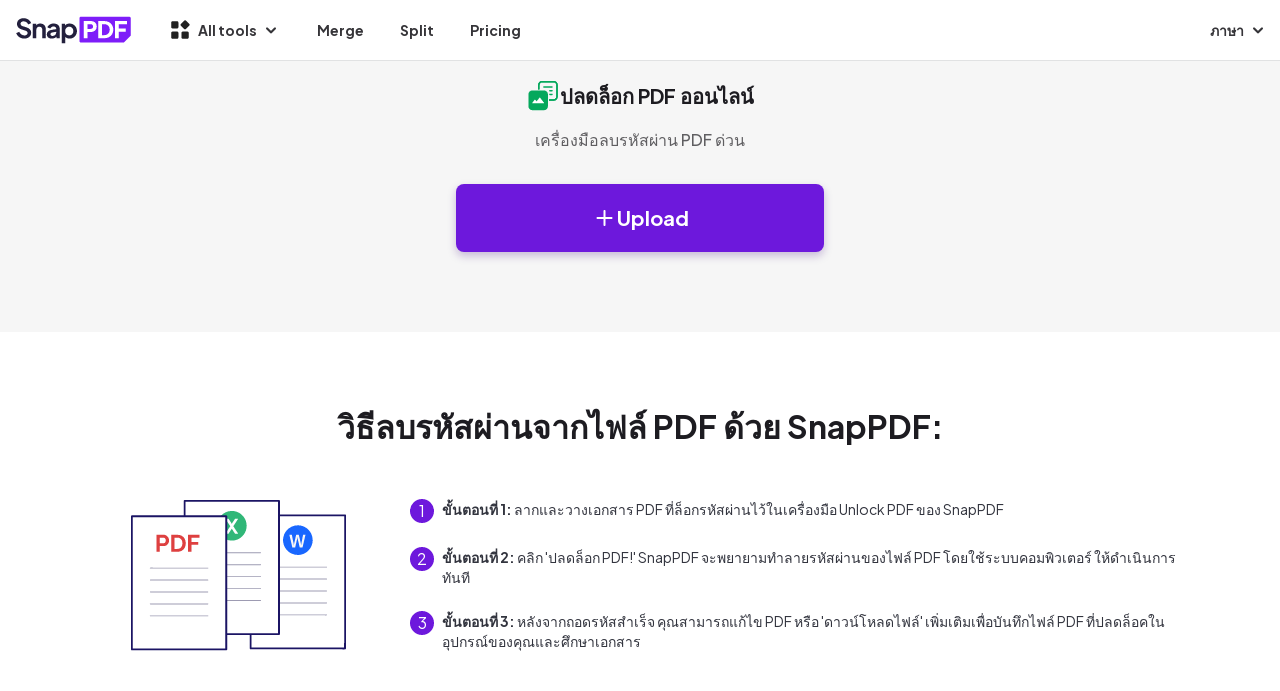

--- FILE ---
content_type: text/html; charset=UTF-8
request_url: https://snappdf.app/th/unlock-pdf
body_size: 31314
content:
<!DOCTYPE html>
<html lang="th">
<head>
    <meta charset="UTF-8">
    <meta http-equiv="X-UA-Compatible" content="IE=edge">
    <meta name="viewport" content="width=device-width, initial-scale=1.0">
      <meta name="robots" content="index, follow" />
    <meta name="revisit-after" content="1 days" />
    
      <title>ปลดล็อกรหัสผ่าน PDF ที่ง่ายและรวดเร็ว - SnapPDF</title>
    <meta name="description" content="ใช้ SnapPDF เพื่อถอดรหัสรหัสผ่านไฟล์ PDF ที่คุณพยายามจะดู แต่ปลอดภัย SnapPDF จะช่วยคุณปลดล็อกรหัสผ่าน PDF">
    <meta itemprop="name" content="ปลดล็อกรหัสผ่าน PDF ที่ง่ายและรวดเร็ว - SnapPDF">
    <meta name="author" content="Admin" />
    <meta property="og:locale" content="" />
    <meta itemprop="image" content="/assets/img/thumb.jpg">
    <meta name="twitter:card" content="summary">
    <meta name="twitter:title" content="ปลดล็อกรหัสผ่าน PDF ที่ง่ายและรวดเร็ว - SnapPDF">
    <meta name="twitter:description" content="ใช้ SnapPDF เพื่อถอดรหัสรหัสผ่านไฟล์ PDF ที่คุณพยายามจะดู แต่ปลอดภัย SnapPDF จะช่วยคุณปลดล็อกรหัสผ่าน PDF">
    <meta name="twitter:image:src" content="/assets/img/thumb.jpg">
    <meta property="og:title" content="ปลดล็อกรหัสผ่าน PDF ที่ง่ายและรวดเร็ว - SnapPDF">
    <meta property="og:type" content="article">
    <meta property="og:image" content="/assets/img/thumb.jpg">
    <meta property="og:description" content="ใช้ SnapPDF เพื่อถอดรหัสรหัสผ่านไฟล์ PDF ที่คุณพยายามจะดู แต่ปลอดภัย SnapPDF จะช่วยคุณปลดล็อกรหัสผ่าน PDF">
    <link href="https://cdn.jsdelivr.net/npm/bootstrap@5.2.1/dist/css/bootstrap.min.css" rel="stylesheet" integrity="sha384-iYQeCzEYFbKjA/T2uDLTpkwGzCiq6soy8tYaI1GyVh/UjpbCx/TYkiZhlZB6+fzT" crossorigin="anonymous">
    <link href="/assets/css/style.css?v=1.66" rel="stylesheet">
    <link rel="shortcut icon" href="/assets/img/facicon.png" />
    <link rel="apple-touch-icon" sizes="192x192" href="/assets/img/apple-touch-icon.png">
    <meta name="google" content="notranslate" />
      <link rel="alternate" hreflang="x-default" href="https://snappdf.app" />
    <link rel="alternate" hreflang="en" href="https://snappdf.app" />
    <link rel="alternate" hreflang="vi" href="https://snappdf.app/vn/unlock-pdf" />
    <link rel="alternate" hreflang="tr" href="https://snappdf.app/tr/unlock-pdf" />
    <link rel="alternate" hreflang="id-ID" href="https://snappdf.app/id/unlock-pdf" />
    <link rel="alternate" hreflang="fr" href="https://snappdf.app/fr/unlock-pdf" />
    <link rel="alternate" hreflang="pt" href="https://snappdf.app/pt/unlock-pdf" />
    <link rel="alternate" hreflang="ru" href="https://snappdf.app/ru/unlock-pdf" />
    <link rel="alternate" hreflang="es" href="https://snappdf.app/es/unlock-pdf" />
    <link rel="alternate" hreflang="ko" href="https://snappdf.app/ko/unlock-pdf" />
    <link rel="alternate" hreflang="ja" href="https://snappdf.app/ja/unlock-pdf" />
    <link rel="alternate" hreflang="de" href="https://snappdf.app/de/unlock-pdf" />
    <link rel="alternate" hreflang="it" href="https://snappdf.app/it/unlock-pdf" />
    <link rel="alternate" hreflang="th" href="https://snappdf.app/th/unlock-pdf" />
    <link rel="canonical" href="https://snappdf.app/th/unlock-pdf" />
<script>const lang = {currentLang:"en",error400100:"Invalid parameter", error404100:"File does not exist", errorConnectApi:"Can't connect to api, please try again", errorUnSpFormat:"Unsupported format"};</script>
</head>
<body>
    <header class="sticky" style="z-index:1056">
    <nav class="navbar navbar-expand-lg">
      <div class="container-fluid">
        <a class="navbar-brand" href="/"><svg width="123" height="32" viewBox="0 0 123 32" fill="none" xmlns="http://www.w3.org/2000/svg"><path d="M12.2401 24.594C10.9697 24.594 9.78883 24.3639 8.69739 23.9036C7.62384 23.4434 6.69344 22.8061 5.90617 21.9917C5.13679 21.1597 4.57318 20.1949 4.21533 19.0973L7.2481 17.7962C7.7312 18.9292 8.429 19.8231 9.34152 20.4781C10.254 21.1154 11.2828 21.4341 12.428 21.4341C13.0721 21.4341 13.6268 21.3367 14.092 21.142C14.5751 20.9296 14.9419 20.6463 15.1923 20.2923C15.4607 19.9382 15.5949 19.5133 15.5949 19.0177C15.5949 18.4335 15.416 17.9555 15.0582 17.5837C14.7182 17.1943 14.1993 16.8933 13.5015 16.6809L9.66358 15.4594C8.10694 14.9814 6.93498 14.2645 6.14772 13.3085C5.36045 12.3526 4.96681 11.2285 4.96681 9.93616C4.96681 8.80319 5.24415 7.80298 5.79881 6.93555C6.37137 6.06811 7.15864 5.39541 8.16062 4.91743C9.18049 4.42176 10.3435 4.17392 11.6496 4.17392C12.8484 4.17392 13.9488 4.38635 14.9508 4.81122C15.9528 5.21838 16.8116 5.79372 17.5273 6.53724C18.2609 7.26305 18.8066 8.12163 19.1645 9.11298L16.1585 10.4407C15.7649 9.44934 15.1745 8.68812 14.3872 8.15704C13.5999 7.60825 12.6874 7.33386 11.6496 7.33386C11.0413 7.33386 10.5045 7.44008 10.0393 7.65251C9.57412 7.84724 9.20732 8.13048 8.93894 8.50224C8.68844 8.8563 8.5632 9.28116 8.5632 9.77684C8.5632 10.3256 8.74212 10.8124 9.09997 11.2373C9.45782 11.6445 10.0035 11.9631 10.7371 12.1933L14.414 13.3351C16.0065 13.8485 17.1963 14.5566 17.9836 15.4594C18.7887 16.3623 19.1913 17.4775 19.1913 18.8052C19.1913 19.9382 18.8961 20.9384 18.3056 21.8059C17.7152 22.6733 16.9011 23.3548 15.8633 23.8505C14.8256 24.3462 13.6178 24.594 12.2401 24.594Z" fill="#23203D"/><path d="M20.8408 24.2754V9.82995H24.142V12.6712L23.8736 12.1667C24.2136 11.2993 24.7682 10.6443 25.5376 10.2017C26.3249 9.74143 27.2374 9.51129 28.2752 9.51129C29.3487 9.51129 30.297 9.74143 31.1201 10.2017C31.961 10.662 32.6141 11.3081 33.0793 12.1402C33.5445 12.9545 33.7771 13.9016 33.7771 14.9814V24.2754H30.2612V15.8046C30.2612 15.1673 30.136 14.6185 29.8855 14.1583C29.635 13.698 29.2861 13.3439 28.8388 13.0961C28.4093 12.8306 27.8994 12.6978 27.309 12.6978C26.7364 12.6978 26.2265 12.8306 25.7792 13.0961C25.3318 13.3439 24.9829 13.698 24.7324 14.1583C24.482 14.6185 24.3567 15.1673 24.3567 15.8046V24.2754H20.8408Z" fill="#23203D"/><path d="M39.8365 24.594C38.8167 24.594 37.931 24.4259 37.1795 24.0895C36.428 23.7532 35.8465 23.2752 35.435 22.6556C35.0235 22.0183 34.8177 21.2836 34.8177 20.4516C34.8177 19.655 34.9966 18.9469 35.3545 18.3273C35.7123 17.69 36.267 17.1589 37.0185 16.734C37.77 16.3091 38.7183 16.0082 39.8634 15.8312L44.6407 15.0611V17.7165L40.5343 18.4069C39.8365 18.5308 39.3177 18.7521 38.9777 19.0708C38.6377 19.3894 38.4678 19.8054 38.4678 20.3188C38.4678 20.8145 38.6556 21.2128 39.0314 21.5138C39.425 21.797 39.9081 21.9386 40.4807 21.9386C41.2143 21.9386 41.8584 21.7881 42.4131 21.4872C42.9856 21.1686 43.424 20.7348 43.7281 20.1861C44.0502 19.6373 44.2112 19.0354 44.2112 18.3804V14.6628C44.2112 14.0432 43.9607 13.5298 43.4598 13.1227C42.9767 12.6978 42.3325 12.4854 41.5274 12.4854C40.7759 12.4854 40.1049 12.6889 39.5145 13.0961C38.9419 13.4856 38.5214 14.0078 38.2531 14.6628L35.3813 13.282C35.6676 12.5208 36.1149 11.8658 36.7233 11.317C37.3495 10.7505 38.0831 10.3079 38.924 9.98927C39.765 9.67062 40.6775 9.51129 41.6616 9.51129C42.8604 9.51129 43.916 9.73258 44.8285 10.1751C45.741 10.6 46.4478 11.2019 46.9488 11.9808C47.4677 12.742 47.7271 13.636 47.7271 14.6628V24.2754H44.3991V21.8059L45.1506 21.7527C44.7749 22.3723 44.3275 22.8946 43.8087 23.3194C43.2898 23.7266 42.6993 24.0452 42.0373 24.2754C41.3753 24.4878 40.6417 24.594 39.8365 24.594Z" fill="#23203D"/><path d="M49.6347 29.2174V9.82995H52.9359V12.6978L52.6138 11.9808C53.1148 11.2019 53.7947 10.6 54.6536 10.1751C55.5124 9.73258 56.5054 9.51129 57.6327 9.51129C59.0104 9.51129 60.2539 9.84765 61.3632 10.5204C62.4726 11.1931 63.3493 12.0959 63.9934 13.2289C64.6555 14.3618 64.9865 15.6364 64.9865 17.0527C64.9865 18.4512 64.6644 19.7258 64.0203 20.8765C63.3761 22.0271 62.4994 22.9388 61.3901 23.6115C60.2807 24.2665 59.0193 24.594 57.6058 24.594C56.5502 24.594 55.575 24.3905 54.6804 23.9833C53.8037 23.5584 53.1059 22.9565 52.587 22.1776L53.1506 21.4872V29.2174H49.6347ZM57.2033 21.4075C58.0084 21.4075 58.7241 21.2217 59.3503 20.8499C59.9766 20.4781 60.4597 19.9648 60.7996 19.3098C61.1575 18.6548 61.3364 17.9024 61.3364 17.0527C61.3364 16.2029 61.1575 15.4594 60.7996 14.8221C60.4597 14.1671 59.9766 13.6537 59.3503 13.282C58.7241 12.8925 58.0084 12.6978 57.2033 12.6978C56.4339 12.6978 55.7361 12.8837 55.1098 13.2554C54.5015 13.6272 54.0184 14.1494 53.6605 14.8221C53.3206 15.4771 53.1506 16.2206 53.1506 17.0527C53.1506 17.9024 53.3206 18.6548 53.6605 19.3098C54.0184 19.9648 54.5015 20.4781 55.1098 20.8499C55.7361 21.2217 56.4339 21.4075 57.2033 21.4075Z" fill="#23203D"/><path fill-rule="evenodd" clip-rule="evenodd" d="M118.732 4.17393C118.732 3.40553 118.103 2.78262 117.327 2.78262H68.8505C68.0745 2.78262 67.4454 3.40553 67.4454 4.17393V27.1304C67.4454 27.8988 68.0745 28.5218 68.8505 28.5218H111.288C111.661 28.5218 112.018 28.3752 112.282 28.1143L118.32 22.1349C118.584 21.874 118.732 21.5201 118.732 21.1511V4.17393Z" fill="#7E1DF9"/><path d="M71.8215 24.2878V7.01657H78.5176C79.7194 7.01657 80.7808 7.22522 81.7017 7.64251C82.6382 8.0598 83.3718 8.67801 83.9025 9.49714C84.4332 10.3163 84.6986 11.3286 84.6986 12.5341C84.6986 13.7087 84.4254 14.7055 83.8791 15.5247C83.3484 16.3438 82.6148 16.9697 81.6783 17.4025C80.7574 17.8198 79.7038 18.0284 78.5176 18.0284H75.4505V24.2878H71.8215ZM75.4505 14.8987H78.541C79.0561 14.8987 79.5009 14.7983 79.8755 14.5974C80.2501 14.3964 80.5389 14.1182 80.7418 13.7628C80.9603 13.4073 81.0696 12.9977 81.0696 12.5341C81.0696 12.055 80.9603 11.6377 80.7418 11.2822C80.5389 10.9267 80.2501 10.6485 79.8755 10.4476C79.5009 10.2467 79.0561 10.1463 78.541 10.1463H75.4505V14.8987Z" fill="white"/><path d="M86.3339 24.2878V7.01657H92.0233C93.9119 7.01657 95.5508 7.3875 96.94 8.12935C98.3291 8.8712 99.4061 9.89124 100.171 11.1895C100.936 12.4877 101.318 13.9714 101.318 15.6406C101.318 17.3098 100.936 18.8012 100.171 20.1149C99.4061 21.4131 98.3291 22.4332 96.94 23.175C95.5508 23.9169 93.9119 24.2878 92.0233 24.2878H86.3339ZM89.9629 21.1581H92.1169C93.2563 21.1581 94.2397 20.934 95.0669 20.4858C95.8942 20.0221 96.5341 19.3808 96.9868 18.5616C97.4551 17.727 97.6892 16.7534 97.6892 15.6406C97.6892 14.5124 97.4551 13.5387 96.9868 12.7196C96.5341 11.9004 95.8942 11.2668 95.0669 10.8186C94.2397 10.3704 93.2563 10.1463 92.1169 10.1463H89.9629V21.1581Z" fill="white"/><path d="M102.999 24.2878V7.01657H114.939V10.1463H106.628V14.5278H113.769V17.6575H106.628V24.2878H102.999Z" fill="white"/></svg></a>
        <button class="navbar-toggler" type="button" data-bs-toggle="collapse" data-bs-target="#navbar" aria-controls="navbar" aria-expanded="false" aria-label="Toggle navigation">
          <span class="navbar-toggler-icon"></span>
        </button>
        <div class="collapse navbar-collapse" id="navbar">
          <ul class="navbar-nav me-auto mb-2 mb-lg-0">
            <li class="nav-item dropdown">
              <div class="nav-link dropdown-toggle" href="#" role="button" data-bs-toggle="dropdown" aria-expanded="false"><svg width="21" height="20" viewBox="0 0 21 20" fill="none" xmlns="http://www.w3.org/2000/svg"><g clip-path="url(#clip0_97_2410)"><path d="M8.13477 1.25H3.44727C2.75691 1.25 2.19727 1.80964 2.19727 2.5V7.1875C2.19727 7.87786 2.75691 8.4375 3.44727 8.4375H8.13477C8.82512 8.4375 9.38477 7.87786 9.38477 7.1875V2.5C9.38477 1.80964 8.82512 1.25 8.13477 1.25Z" fill="#212121"/><path d="M20.2707 3.965L16.9823 0.676559C16.8669 0.561131 16.7299 0.469567 16.5791 0.407095C16.4283 0.344624 16.2667 0.312469 16.1035 0.312469C15.9403 0.312469 15.7787 0.344624 15.6279 0.407095C15.4771 0.469567 15.3401 0.561131 15.2248 0.676559L11.9363 3.965C11.7035 4.19819 11.5728 4.51423 11.5728 4.84375C11.5728 5.17326 11.7035 5.48931 11.9363 5.7225L15.2248 9.01093C15.3401 9.12636 15.4771 9.21793 15.6279 9.2804C15.7787 9.34287 15.9403 9.37502 16.1035 9.37502C16.2667 9.37502 16.4283 9.34287 16.5791 9.2804C16.7299 9.21793 16.8669 9.12636 16.9823 9.01093L20.2707 5.7225C20.5035 5.48931 20.6343 5.17326 20.6343 4.84375C20.6343 4.51423 20.5035 4.19819 20.2707 3.965Z" fill="#212121"/><path d="M18.4473 11.5625H13.7598C13.0694 11.5625 12.5098 12.1221 12.5098 12.8125V17.5C12.5098 18.1904 13.0694 18.75 13.7598 18.75H18.4473C19.1376 18.75 19.6973 18.1904 19.6973 17.5V12.8125C19.6973 12.1221 19.1376 11.5625 18.4473 11.5625Z" fill="#212121"/><path d="M8.13477 11.5625H3.44727C2.75691 11.5625 2.19727 12.1221 2.19727 12.8125V17.5C2.19727 18.1904 2.75691 18.75 3.44727 18.75H8.13477C8.82512 18.75 9.38477 18.1904 9.38477 17.5V12.8125C9.38477 12.1221 8.82512 11.5625 8.13477 11.5625Z" fill="#212121"/></g><defs><clipPath id="clip0_97_2410"><rect width="20" height="20" fill="white" transform="translate(0.947266)"/></clipPath></defs></svg>All tools</div>
              <ul class="dropdown-menu">
                <li><a class="dropdown-item" href="/th/merge-pdf">Merge PDF</a></li>
                <li><a class="dropdown-item" href="/th/split-pdf">Split PDF</a></li>
                <li><a class="dropdown-item" href="/th/word-to-pdf">Word to PDF</a></li>
                <li><a class="dropdown-item" href="/th/pdf-to-word">PDF to Word</a></li>
                <li><a class="dropdown-item" href="/th/jpg-to-pdf">JPG to PDF</a></li>
                <li><a class="dropdown-item" href="/th/pdf-to-jpg">PDF to JPG</a></li>
              </ul>
            </li>
            <li class="nav-item"><a class="nav-link" aria-current="page" href="/th/merge-pdf">Merge</a></li>
            <li class="nav-item"><a class="nav-link" aria-current="page" href="/th/split-pdf">Split</a></li>
            <li class="nav-item"><a class="nav-link" aria-current="page" href="/th/pricing">Pricing</a></li>
          </ul>
          <div class="navbar-nav">
            <div class="nav-item dropdown">
              <a class="nav-link nav-langs dropdown-toggle" href="#" role="button" data-bs-toggle="dropdown" aria-expanded="false">ภาษา</a>
              <ul class="dropdown-menu nav-lang">
                              <li><a class="dropdown-item" href="https://snappdf.app/unlock-pdf">English</a></li>
                              <li><a class="dropdown-item" href="https://snappdf.app/id/unlock-pdf">Bahasa Indonesia</a></li>
                              <li><a class="dropdown-item" href="https://snappdf.app/ms/unlock-pdf">Bahasa Malaysia</a></li>
                              <li><a class="dropdown-item" href="https://snappdf.app/jw/unlock-pdf">Basa Jawa</a></li>
                              <li><a class="dropdown-item" href="https://snappdf.app/es/unlock-pdf">Español</a></li>
                              <li><a class="dropdown-item" href="https://snappdf.app/fr/unlock-pdf">Français</a></li>
                              <li><a class="dropdown-item" href="https://snappdf.app/de/unlock-pdf">German</a></li>
                              <li><a class="dropdown-item" href="https://snappdf.app/hi/unlock-pdf">Hindi</a></li>
                              <li><a class="dropdown-item" href="https://snappdf.app/it/unlock-pdf">Italian</a></li>
                              <li><a class="dropdown-item" href="https://snappdf.app/hu/unlock-pdf">Magyar</a></li>
                              <li><a class="dropdown-item" href="https://snappdf.app/nl/unlock-pdf">Nederlands</a></li>
                              <li><a class="dropdown-item" href="https://snappdf.app/pl/unlock-pdf">Polish</a></li>
                              <li><a class="dropdown-item" href="https://snappdf.app/pt/unlock-pdf">Português</a></li>
                              <li><a class="dropdown-item" href="https://snappdf.app/ro/unlock-pdf">Română</a></li>
                              <li><a class="dropdown-item" href="https://snappdf.app/th/unlock-pdf">Thai</a></li>
                              <li><a class="dropdown-item" href="https://snappdf.app/vn/unlock-pdf">Tiếng Việt</a></li>
                              <li><a class="dropdown-item" href="https://snappdf.app/tr/unlock-pdf">Turkish</a></li>
                              <li><a class="dropdown-item" href="https://snappdf.app/cs/unlock-pdf">Čeština</a></li>
                              <li><a class="dropdown-item" href="https://snappdf.app/el/unlock-pdf">Ελληνικά</a></li>
                              <li><a class="dropdown-item" href="https://snappdf.app/ru/unlock-pdf">Русский</a></li>
                              <li><a class="dropdown-item" href="https://snappdf.app/uk/unlock-pdf">украї́нська мо́ва</a></li>
                              <li><a class="dropdown-item" href="https://snappdf.app/ja/unlock-pdf">日本語</a></li>
                              <li><a class="dropdown-item" href="https://snappdf.app/ko/unlock-pdf">한국어</a></li>
                            </ul>
            </div>

          </div>
        </div>
      </div>
    </nav>
    </header><link href="/assets/css/app.css?v=1.661768998096" rel="stylesheet">
<div class="main-cover">
    <div class="container">
        <div class="upload" id="upload">
            <div class="title-wrapper">
                <div class="title-page">
                    <svg width="33" height="32" viewBox="0 0 33 32" fill="none" xmlns="http://www.w3.org/2000/svg"><path d="M1.38892 14.4348C1.38892 12.2126 3.16669 10.4126 5.36136 10.4126H16.9791C19.1738 10.4126 20.9525 12.2135 20.9525 14.4348V26.2002C20.9525 28.4215 19.1738 30.2224 16.9791 30.2224H5.36225C3.16669 30.2224 1.38892 28.4215 1.38892 26.2002V14.4348Z" fill="#05A85C"/><path d="M7.65112 19.7521L5.37201 22.7708C5.33681 22.8172 5.31517 22.8724 5.30949 22.9303C5.3038 22.9883 5.3143 23.0467 5.33982 23.099C5.36534 23.1513 5.40488 23.1955 5.45403 23.2267C5.50318 23.2579 5.56002 23.2749 5.61824 23.2757H16.7525C17.0111 23.2757 17.156 22.9735 16.996 22.7672L13.0431 17.6739C13.0147 17.637 12.9782 17.6071 12.9365 17.5864C12.8948 17.5656 12.849 17.5546 12.8024 17.5542C12.7559 17.5538 12.7098 17.5639 12.6677 17.5839C12.6257 17.6039 12.5887 17.6331 12.5596 17.6695L9.80579 21.0801C9.77778 21.1152 9.74241 21.1438 9.70218 21.1638C9.66195 21.1837 9.61783 21.1947 9.57293 21.1958C9.52803 21.1969 9.48343 21.1881 9.44227 21.1701C9.40111 21.1522 9.36438 21.1254 9.33468 21.0917L8.12935 19.7335C8.09914 19.6991 8.06165 19.6719 8.01959 19.6538C7.97753 19.6357 7.93197 19.6273 7.88623 19.6291C7.8405 19.6309 7.79574 19.6428 7.75522 19.6641C7.7147 19.6854 7.67944 19.7155 7.65201 19.7521H7.65112Z" fill="white"/><path fill-rule="evenodd" clip-rule="evenodd" d="M15.0413 2.39712H26.8013C28.1436 2.39712 29.2324 3.49934 29.2324 4.85845V16.7678C29.2324 18.1278 28.1444 19.23 26.8022 19.23H21.9836V20.7376H26.8013C28.9667 20.7376 30.7222 18.9598 30.7222 16.7678V4.85845C30.7222 2.66645 28.9667 0.888672 26.8022 0.888672H15.0413C12.876 0.888672 11.1213 2.66645 11.1213 4.85845V9.53667H12.6102V4.85845C12.6102 3.49845 13.6982 2.39623 15.0413 2.39623V2.39712Z" fill="#05A85C"/><path fill-rule="evenodd" clip-rule="evenodd" d="M16.1853 6.97253C16.1853 6.55653 16.5187 6.21875 16.9302 6.21875H24.9738C25.3853 6.21875 25.7187 6.55653 25.7187 6.97253C25.7194 7.07101 25.7006 7.16866 25.6636 7.2599C25.6265 7.35114 25.5718 7.43418 25.5026 7.50427C25.4335 7.57436 25.3511 7.63012 25.2604 7.66837C25.1696 7.70662 25.0722 7.72661 24.9738 7.72719H16.9293C16.8309 7.7265 16.7336 7.70642 16.643 7.66812C16.5523 7.62982 16.4701 7.57403 16.401 7.50395C16.3319 7.43388 16.2773 7.35088 16.2403 7.25969C16.2033 7.16851 16.1846 7.07093 16.1853 6.97253Z" fill="#05A85C"/><path fill-rule="evenodd" clip-rule="evenodd" d="M26.8023 0.888672C28.9667 0.888672 30.7223 2.66645 30.7223 4.85845V16.7678C30.7223 18.9607 28.9667 20.7376 26.8023 20.7376H21.9836V19.2291H26.8014C28.1436 19.2291 29.2325 18.1269 29.2325 16.7678V4.85845C29.2325 3.49845 28.1445 2.39623 26.8023 2.39623H15.0414C13.6992 2.39623 12.6103 3.49845 12.6103 4.85845V9.53667H11.1205V4.85845C11.1205 2.66645 12.876 0.888672 15.0405 0.888672H26.8023Z" fill="#05A85C"/><path fill-rule="evenodd" clip-rule="evenodd" d="M22.1436 10.6931C22.1436 10.2763 22.3933 9.93848 22.7018 9.93848H25.1596C25.4689 9.93848 25.7187 10.2763 25.7187 10.6931C25.7187 11.11 25.4689 11.4469 25.1596 11.4469H22.7018C22.3933 11.4469 22.1436 11.1091 22.1436 10.6931ZM22.1436 14.414C22.1436 13.9971 22.4769 13.6594 22.8885 13.6594H24.9738C25.3853 13.6594 25.7187 13.9971 25.7187 14.414C25.7193 14.5124 25.7005 14.61 25.6633 14.7011C25.6262 14.7923 25.5715 14.8752 25.5023 14.9452C25.4332 15.0152 25.3509 15.0709 25.2602 15.1091C25.1695 15.1473 25.0722 15.1672 24.9738 15.1678H22.8885C22.7901 15.1672 22.6927 15.1473 22.602 15.1091C22.5113 15.0709 22.4291 15.0152 22.3599 14.9452C22.2907 14.8752 22.236 14.7923 22.1989 14.7011C22.1618 14.61 22.143 14.5124 22.1436 14.414Z" fill="#05A85C"/></svg>
                    <h1 class="page-title">ปลดล็อก PDF ออนไลน์</h1>
                </div>
                <h2 class="page-subtitle">เครื่องมือลบรหัสผ่าน PDF ด่วน</h2>
            </div>
            <div class="upload-box" id="upload-box">
                <div id="drop-area" class="drop-area">
                    <label for="file" class="label-upload"><svg width="25" height="24" viewBox="0 0 25 24" fill="none" xmlns="http://www.w3.org/2000/svg"><path d="M19.5 11H13.5V5C13.5 4.73478 13.3946 4.48043 13.2071 4.29289C13.0196 4.10536 12.7652 4 12.5 4C12.2348 4 11.9804 4.10536 11.7929 4.29289C11.6054 4.48043 11.5 4.73478 11.5 5V11H5.5C5.23478 11 4.98043 11.1054 4.79289 11.2929C4.60536 11.4804 4.5 11.7348 4.5 12C4.5 12.2652 4.60536 12.5196 4.79289 12.7071C4.98043 12.8946 5.23478 13 5.5 13H11.5V19C11.5 19.2652 11.6054 19.5196 11.7929 19.7071C11.9804 19.8946 12.2348 20 12.5 20C12.7652 20 13.0196 19.8946 13.2071 19.7071C13.3946 19.5196 13.5 19.2652 13.5 19V13H19.5C19.7652 13 20.0196 12.8946 20.2071 12.7071C20.3946 12.5196 20.5 12.2652 20.5 12C20.5 11.7348 20.3946 11.4804 20.2071 11.2929C20.0196 11.1054 19.7652 11 19.5 11Z" fill="white"/></svg>Upload</label>
                    <input type="file" accept="application/pdf,.pdf" id="file">
                </div>
            </div>

        </div>
    </div>

</div>

<div class="app-how">
    <div class="container">
        <h2 class="title-h2">วิธีลบรหัสผ่านจากไฟล์ PDF ด้วย SnapPDF:</h2>
        <div class="apphow-box">
            <div class="img">
                <img src="/assets/img/tools-icon.svg" alt="Icon">
            </div>
            <div class="content">
                <div class="step">
                    <div class="step-number">1</div>
                    <div class="step-text"><b>ขั้นตอนที่ 1: </b>ลากและวางเอกสาร PDF ที่ล็อกรหัสผ่านไว้ในเครื่องมือ Unlock PDF ของ SnapPDF</div>
                </div>
                <div class="step">
                    <div class="step-number">2</div>
                    <div class="step-text"><b>ขั้นตอนที่ 2: </b>คลิก 'ปลดล็อก PDF!' SnapPDF จะพยายามทำลายรหัสผ่านของไฟล์ PDF โดยใช้ระบบคอมพิวเตอร์ ให้ดำเนินการทันที</div>
                </div>
                <div class="step">
                    <div class="step-number">3</div>
                    <div class="step-text"><b>ขั้นตอนที่ 3: </b> หลังจากถอดรหัสสำเร็จ คุณสามารถแก้ไข PDF หรือ 'ดาวน์โหลดไฟล์' เพิ่มเติมเพื่อบันทึกไฟล์ PDF ที่ปลดล็อคในอุปกรณ์ของคุณและศึกษาเอกสาร</div>
                </div>
            </div>
        </div>
    </div>
</div>
<div class="why-choose">
    <div class="container">
        <h2 class="title-h2"></h2>
        <div class="whys">
        <div class="why-item">
            <div class="why-icon"><svg width="40" height="40" fill="none" viewBox="0 0 40 40" xmlns="http://www.w3.org/2000/svg"><g clip-path="url(#a)" stroke="#6D18DC" stroke-width="2"><path d="m35 20c0 2.9667-0.8797 5.8668-2.5279 8.3336-1.6483 2.4667-3.991 4.3893-6.7318 5.5246-2.7409 1.1353-5.7569 1.4324-8.6666 0.8536-2.9098-0.5788-5.5825-2.0074-7.6803-4.1052-2.0978-2.0978-3.5264-4.7705-4.1052-7.6802-0.57878-2.9098-0.28173-5.9258 0.85358-8.6667 1.1353-2.7408 3.0579-5.0835 5.5247-6.7317 2.4667-1.6482 5.3668-2.528 8.3335-2.528" stroke-linecap="round" stroke-linejoin="round"/><path d="m30.197 4.4008c0.1049-0.19217 0.2597-0.35255 0.448-0.46427 0.1883-0.11173 0.4032-0.17069 0.6222-0.17069s0.4339 0.05896 0.6222 0.17069c0.1883 0.11172 0.3431 0.2721 0.448 0.46427l0.9454 1.727c0.1135 0.20594 0.2805 0.37296 0.4865 0.48646l1.7269 0.94375c0.1926 0.10481 0.3533 0.25961 0.4653 0.4481 0.112 0.18848 0.1712 0.40367 0.1712 0.62293 0 0.21925-0.0592 0.43444-0.1712 0.62293-0.112 0.18848-0.2727 0.34328-0.4653 0.4481l-1.7269 0.94535c-0.206 0.1115-0.375 0.2805-0.4865 0.4865l-0.9454 1.7253c-0.1049 0.1922-0.2597 0.3526-0.448 0.4643s-0.4032 0.1707-0.6222 0.1707-0.4339-0.059-0.6222-0.1707-0.3431-0.2721-0.448-0.4643l-0.9454-1.7269c-0.1115-0.206-0.2805-0.375-0.4864-0.4865l-1.727-0.94375c-0.1926-0.10482-0.3533-0.25962-0.4653-0.4481-0.112-0.18849-0.1711-0.40368-0.1711-0.62293 0-0.21926 0.0591-0.43445 0.1711-0.62293 0.112-0.18849 0.2727-0.34329 0.4653-0.4481l1.727-0.94375c0.2054-0.11217 0.3743-0.28103 0.4864-0.48646l0.9454-1.727z"/><path d="m15 15.55v1.6667" stroke-linecap="round" stroke-linejoin="round"/><path d="m25 15.55v1.6667" stroke-linecap="round" stroke-linejoin="round"/><path d="m25.403 24.43c-1.4333 1.4321-3.3765 2.2366-5.4025 2.2366-2.0261 0-3.9693-0.8045-5.4025-2.2366" stroke-linecap="round" stroke-linejoin="round"/></g><defs><clipPath id="a"><rect width="40" height="40" fill="#fff"/></clipPath></defs></svg></div>
            <div class="why-content">
            <h3 class="title-h3">รวดเร็วและง่ายดาย</h3>
            <div class="desc-content">ไม่ต้องลงทะเบียนเพื่อใช้ PDF Password Unlocker ของเรา ช่วยปลดล็อกรหัสผ่าน PDF โดยไม่ต้องลงทะเบียน ดาวน์โหลดไฟล์ของคุณในรูปแบบ PDF ภายในไม่กี่วินาที</div>
            </div>
        </div>
        <div class="why-item">
            <div class="why-icon"><svg width="40" height="40" fill="none" viewBox="0 0 40 40" xmlns="http://www.w3.org/2000/svg"><g clip-path="url(#a)" stroke="#6D18DC" stroke-width="2"><path d="m35 20c0 2.9667-0.8797 5.8668-2.5279 8.3336-1.6483 2.4667-3.991 4.3893-6.7318 5.5246-2.7409 1.1353-5.7569 1.4324-8.6666 0.8536-2.9098-0.5788-5.5825-2.0074-7.6803-4.1052-2.0978-2.0978-3.5264-4.7705-4.1052-7.6802-0.57878-2.9098-0.28173-5.9258 0.85358-8.6667 1.1353-2.7408 3.0579-5.0835 5.5247-6.7317 2.4667-1.6482 5.3668-2.528 8.3335-2.528" stroke-linecap="round" stroke-linejoin="round"/><path d="m30.197 4.4008c0.1049-0.19217 0.2597-0.35255 0.448-0.46427 0.1883-0.11173 0.4032-0.17069 0.6222-0.17069s0.4339 0.05896 0.6222 0.17069c0.1883 0.11172 0.3431 0.2721 0.448 0.46427l0.9454 1.727c0.1135 0.20594 0.2805 0.37296 0.4865 0.48646l1.7269 0.94375c0.1926 0.10481 0.3533 0.25961 0.4653 0.4481 0.112 0.18848 0.1712 0.40367 0.1712 0.62293 0 0.21925-0.0592 0.43444-0.1712 0.62293-0.112 0.18848-0.2727 0.34328-0.4653 0.4481l-1.7269 0.94535c-0.206 0.1115-0.375 0.2805-0.4865 0.4865l-0.9454 1.7253c-0.1049 0.1922-0.2597 0.3526-0.448 0.4643s-0.4032 0.1707-0.6222 0.1707-0.4339-0.059-0.6222-0.1707-0.3431-0.2721-0.448-0.4643l-0.9454-1.7269c-0.1115-0.206-0.2805-0.375-0.4864-0.4865l-1.727-0.94375c-0.1926-0.10482-0.3533-0.25962-0.4653-0.4481-0.112-0.18849-0.1711-0.40368-0.1711-0.62293 0-0.21926 0.0591-0.43445 0.1711-0.62293 0.112-0.18849 0.2727-0.34329 0.4653-0.4481l1.727-0.94375c0.2054-0.11217 0.3743-0.28103 0.4864-0.48646l0.9454-1.727z"/><path d="m15 15.55v1.6667" stroke-linecap="round" stroke-linejoin="round"/><path d="m25 15.55v1.6667" stroke-linecap="round" stroke-linejoin="round"/><path d="m25.403 24.43c-1.4333 1.4321-3.3765 2.2366-5.4025 2.2366-2.0261 0-3.9693-0.8045-5.4025-2.2366" stroke-linecap="round" stroke-linejoin="round"/></g><defs><clipPath id="a"><rect width="40" height="40" fill="#fff"/></clipPath></defs></svg></div>
            <div class="why-content">
            <h3 class="title-h3">รองรับแพลตฟอร์ม</h3>
            <div class="desc-content">ใช้ SnapPDF เพื่อปลดล็อกรหัสผ่าน PDF ได้ทุกที่และทุกอุปกรณ์ คอมพิวเตอร์และโทรศัพท์อย่างรวดเร็ว</div>
            </div>
        </div>
        <div class="why-item">
            <div class="why-icon"><svg width="40" height="40" viewBox="0 0 49 48" fill="none" xmlns="http://www.w3.org/2000/svg"><g clip-path="url(#clip0_310_5338)"><path d="M8.39559 31.904L20.8416 19.458L29.2096 27.828L16.7656 40.272C16.216 40.8216 15.5636 41.2575 14.8455 41.555C14.1274 41.8524 13.3578 42.0055 12.5806 42.0055C11.8034 42.0055 11.0338 41.8524 10.3157 41.555C9.59762 41.2575 8.94518 40.8216 8.39559 40.272C7.28566 39.1621 6.66211 37.6567 6.66211 36.087C6.66211 34.5173 7.28566 33.0119 8.39559 31.902V31.904Z" stroke="#6D18DC" stroke-width="2" stroke-linecap="round" stroke-linejoin="round"/><path d="M39.4949 25.7722L29.2069 27.8302L20.8369 19.4602L22.8949 9.17222C23.0924 8.18329 23.6612 7.30757 24.4844 6.72504C25.3076 6.14252 26.3226 5.89746 27.3209 6.04022L27.5329 6.07022C31.3351 6.61453 34.8584 8.37681 37.5744 11.0928C40.2903 13.8087 42.0526 17.332 42.5969 21.1342L42.6269 21.3462C42.7697 22.3445 42.5246 23.3596 41.9421 24.1828C41.3596 25.006 40.4838 25.5748 39.4949 25.7722V25.7722Z" stroke="#6D18DC" stroke-width="2" stroke-linecap="round" stroke-linejoin="round"/><path d="M12.667 36L16.667 32" stroke="#6D18DC" stroke-width="2" stroke-linecap="round" stroke-linejoin="round"/></g><defs><clipPath id="clip0_310_5338"><rect width="48" height="48" fill="white" transform="translate(0.666992)"/></clipPath></defs></svg></div>
            <div class="why-content">
            <h3 class="title-h3">เทคโนโลยีการปลดล็อกขั้นสูง</h3>
            <div class="desc-content">SnapPDF ใช้เทคโนโลยี AI เรียนรู้และถอดรหัสรหัสผ่านที่ดีที่สุด เทคโนโลยี Core ถูกนำไปใช้ในการปลดล็อกเอกสาร PDF ช่วยให้คุณปลดล็อกไฟล์ PDF ที่รักษาความปลอดภัยด้วยรหัสผ่านได้อย่างง่ายดาย</div>
            </div>
        </div>
        <div class="why-item">
            <div class="why-icon"><svg width="40" height="40" viewBox="0 0 48 48" fill="none" xmlns="http://www.w3.org/2000/svg"><path d="M25.412 24.2856V15.2856C25.412 14.49 25.096 13.7269 24.5334 13.1643C23.9708 12.6017 23.2077 12.2856 22.412 12.2856C21.6164 12.2856 20.8533 12.6017 20.2907 13.1643C19.7281 13.7269 19.412 14.49 19.412 15.2856V30.2856L15.348 28.9316C14.6177 28.6869 13.8247 28.7053 13.1065 28.9835C12.3882 29.2617 11.7898 29.7823 11.4148 30.4551C11.0398 31.128 10.9118 31.9107 11.053 32.6679C11.1943 33.4252 11.5957 34.1092 12.188 34.6016L20.298 41.3596C21.02 41.9576 21.926 42.2856 22.86 42.2856H31.88C32.8552 42.2859 33.7968 41.9299 34.5279 41.2846C35.2589 40.6393 35.7291 39.7492 35.85 38.7816L36.936 30.0956C37.0642 29.0709 36.791 28.0363 36.1737 27.2083C35.5564 26.3804 34.6428 25.8233 33.624 25.6536L25.412 24.2856Z" stroke="#6D18DC" stroke-width="2" stroke-linecap="round" stroke-linejoin="round"/><path d="M10.4199 14.2856H12.4199" stroke="#6D18DC" stroke-width="2" stroke-linecap="round" stroke-linejoin="round"/><path d="M34.4199 14.2856H32.4199" stroke="#6D18DC" stroke-width="2" stroke-linecap="round" stroke-linejoin="round"/><path d="M30.8995 5.80566L29.4795 7.20566" stroke="#6D18DC" stroke-width="2" stroke-linecap="round" stroke-linejoin="round"/><path d="M13.9199 5.80566L15.3399 7.20566" stroke="#6D18DC" stroke-width="2" stroke-linecap="round" stroke-linejoin="round"/><path d="M22.4199 2.28564V4.28564" stroke="#6D18DC" stroke-width="2" stroke-linecap="round" stroke-linejoin="round"/></svg></div>
            <div class="why-content">
            <h3 class="title-h3">ไม่ต้องดาวน์โหลดซอฟต์แวร์</h3>
            <div class="desc-content">Unlock PDF Password converter ช่วยให้คุณแปลงไฟล์ PDF ปลดล็อคออนไลน์โดยไม่ต้องดาวน์โหลดซอฟต์แวร์เพิ่มเติม</div>
            </div>
        </div>
        <div class="why-item">
            <div class="why-icon"><svg width="40" height="40" viewBox="0 0 48 48" fill="none" xmlns="http://www.w3.org/2000/svg"><path d="M25.412 24.2856V15.2856C25.412 14.49 25.096 13.7269 24.5334 13.1643C23.9708 12.6017 23.2077 12.2856 22.412 12.2856C21.6164 12.2856 20.8533 12.6017 20.2907 13.1643C19.7281 13.7269 19.412 14.49 19.412 15.2856V30.2856L15.348 28.9316C14.6177 28.6869 13.8247 28.7053 13.1065 28.9835C12.3882 29.2617 11.7898 29.7823 11.4148 30.4551C11.0398 31.128 10.9118 31.9107 11.053 32.6679C11.1943 33.4252 11.5957 34.1092 12.188 34.6016L20.298 41.3596C21.02 41.9576 21.926 42.2856 22.86 42.2856H31.88C32.8552 42.2859 33.7968 41.9299 34.5279 41.2846C35.2589 40.6393 35.7291 39.7492 35.85 38.7816L36.936 30.0956C37.0642 29.0709 36.791 28.0363 36.1737 27.2083C35.5564 26.3804 34.6428 25.8233 33.624 25.6536L25.412 24.2856Z" stroke="#6D18DC" stroke-width="2" stroke-linecap="round" stroke-linejoin="round"/><path d="M10.4199 14.2856H12.4199" stroke="#6D18DC" stroke-width="2" stroke-linecap="round" stroke-linejoin="round"/><path d="M34.4199 14.2856H32.4199" stroke="#6D18DC" stroke-width="2" stroke-linecap="round" stroke-linejoin="round"/><path d="M30.8995 5.80566L29.4795 7.20566" stroke="#6D18DC" stroke-width="2" stroke-linecap="round" stroke-linejoin="round"/><path d="M13.9199 5.80566L15.3399 7.20566" stroke="#6D18DC" stroke-width="2" stroke-linecap="round" stroke-linejoin="round"/><path d="M22.4199 2.28564V4.28564" stroke="#6D18DC" stroke-width="2" stroke-linecap="round" stroke-linejoin="round"/></svg></div>
            <div class="why-content">
            <h3 class="title-h3">ความเร็วในการประมวลผลที่รวดเร็ว</h3>
            <div class="desc-content">SnapPDF - PDF Password Unlocker มีการประมวลผลที่รวดเร็ว ความเร็วคือสิ่งสำคัญที่สุดของเรา ประหยัดเวลาของคุณและทำงานให้เสร็จภายในเวลาเพียงไม่กี่วินาที วินาที</div>
            </div>
        </div>
        <div class="why-item">
            <div class="why-icon"><svg width="40" height="40" viewBox="0 0 36 36" fill="none" xmlns="http://www.w3.org/2000/svg"><path d="M20.3948 28.1818H4.57662C4.19085 28.1818 3.82088 28.0285 3.5481 27.7557C3.27532 27.4829 3.12207 27.113 3.12207 26.7272V25.2727C3.12207 24.8869 3.27532 24.5169 3.5481 24.2441C3.82088 23.9714 4.19085 23.8181 4.57662 23.8181H20.3948" stroke="#6D18DC" stroke-width="2" stroke-linecap="round" stroke-linejoin="round"/><path d="M29.3034 7.81803C29.3034 7.04649 28.997 6.30655 28.4514 5.76099C27.9058 5.21543 27.1659 4.90894 26.3944 4.90894H7.48526C6.71372 4.90894 5.97379 5.21543 5.42822 5.76099C4.88266 6.30655 4.57617 7.04649 4.57617 7.81803V23.818" stroke="#6D18DC" stroke-width="2" stroke-linecap="round" stroke-linejoin="round"/><path d="M23.3036 12.1816H29.3036C30.0752 12.1816 30.8151 12.4881 31.3607 13.0337C31.9062 13.5793 32.2127 14.3192 32.2127 15.0907V28.1816C32.2127 28.9532 31.9062 29.6931 31.3607 30.2387C30.8151 30.7842 30.0752 31.0907 29.3036 31.0907H23.3036C22.5321 31.0907 21.7921 30.7842 21.2466 30.2387C20.701 29.6931 20.3945 28.9532 20.3945 28.1816V15.0907C20.3945 14.3192 20.701 13.5793 21.2466 13.0337C21.7921 12.4881 22.5321 12.1816 23.3036 12.1816V12.1816Z" stroke="#6D18DC" stroke-width="2" stroke-linecap="round" stroke-linejoin="round"/><path d="M29.3037 12.1818V7.81812" stroke="#6D18DC" stroke-width="2" stroke-linecap="round" stroke-linejoin="round"/><path d="M25.0273 27.8179H27.5728" stroke="#6D18DC" stroke-width="2" stroke-linecap="round" stroke-linejoin="round"/></svg></div>
            <div class="why-content">
            <h3 class="title-h3">ปลดล็อกฟรี</h3>
            <div class="desc-content">Unlock PDF Password Converter นั้นฟรี แต่คุณยังสามารถขยายแผนแบบชำระเงินสำหรับคุณสมบัติไม่จำกัดและสนับสนุนการพัฒนา SnapPDF</div>
            </div>
        </div>
        </div>
    </div>
</div><div class="list-product">
    <div class="container">
        <h2 class="title-h2">พบกับกลุ่มผลิตภัณฑ์ทั้งหมดของเรา</h2>
        <div class="row">
            <div class="col-6 col-md-4 product-category">
                <div class="products-title">ดูและแก้ไข</div>
                <ul class="list-unstyled products">
                    <li><a href="/th/add-page-numbers-to-pdf"><svg width="24" height="24" viewBox="0 0 24 24" fill="none" xmlns="http://www.w3.org/2000/svg"><path d="M2 6C2 4.93913 2.42143 3.92172 3.17157 3.17157C3.92172 2.42143 4.93913 2 6 2H18C19.0609 2 20.0783 2.42143 20.8284 3.17157C21.5786 3.92172 22 4.93913 22 6V18C22 19.0609 21.5786 20.0783 20.8284 20.8284C20.0783 21.5786 19.0609 22 18 22H6C4.93913 22 3.92172 21.5786 3.17157 20.8284C2.42143 20.0783 2 19.0609 2 18L2 6Z" fill="#863FE2"/><path fill-rule="evenodd" clip-rule="evenodd" d="M11.1008 6.80005C10.9682 6.80005 10.841 6.85273 10.7472 6.9465C10.6535 7.04026 10.6008 7.16744 10.6008 7.30005V10H8.30078C8.16817 10 8.041 10.0527 7.94723 10.1465C7.85346 10.2403 7.80078 10.3674 7.80078 10.5V16.7C7.80078 16.9734 8.02745 17.2 8.30078 17.2H13.0008C13.2741 17.2 13.5008 16.9734 13.5008 16.7V14H15.8008C16.0741 14 16.3008 13.7734 16.3008 13.5V7.30005C16.3008 7.16744 16.2481 7.04026 16.1543 6.9465C16.0606 6.85273 15.9334 6.80005 15.8008 6.80005H11.1008ZM10.6008 11V13.5C10.6008 13.7734 10.8274 14 11.1008 14H12.5008V16.2H8.80078V11H10.6008Z" fill="white"/></svg>เพิ่มเลขหน้า</a></li>
                    <li><a href="/th/rotate-pdf"><svg width="24" height="24" viewBox="0 0 24 24" fill="none" xmlns="http://www.w3.org/2000/svg"><path d="M2 6C2 4.93913 2.42143 3.92172 3.17157 3.17157C3.92172 2.42143 4.93913 2 6 2H18C19.0609 2 20.0783 2.42143 20.8284 3.17157C21.5786 3.92172 22 4.93913 22 6V18C22 19.0609 21.5786 20.0783 20.8284 20.8284C20.0783 21.5786 19.0609 22 18 22H6C4.93913 22 3.92172 21.5786 3.17157 20.8284C2.42143 20.0783 2 19.0609 2 18L2 6Z" fill="#863FE2"/><path fill-rule="evenodd" clip-rule="evenodd" d="M7.39985 12C7.39101 11.0187 7.77235 10.0741 8.45998 9.37399C9.14762 8.67386 10.0852 8.27556 11.0665 8.26672C12.0478 8.25787 12.9924 8.63922 13.6926 9.32685C14.3927 10.0145 14.791 10.9521 14.7999 11.9334L13.5799 10.7067C13.4851 10.6184 13.3597 10.5703 13.2302 10.5726C13.1006 10.5749 12.977 10.6274 12.8854 10.719C12.7938 10.8106 12.7414 10.9342 12.7391 11.0637C12.7368 11.1932 12.7849 11.3186 12.8732 11.4134L14.7932 13.3334C14.8799 13.4267 14.9932 13.4667 15.1065 13.48C15.2665 13.5134 15.4399 13.4734 15.5732 13.3467L17.4999 11.4134C17.5882 11.3186 17.6363 11.1932 17.634 11.0637C17.6317 10.9342 17.5792 10.8106 17.4876 10.719C17.396 10.6274 17.2724 10.5749 17.1429 10.5726C17.0133 10.5703 16.888 10.6184 16.7932 10.7067L15.7932 11.7067C15.736 10.7915 15.4123 9.91308 14.862 9.17957C14.3117 8.44607 13.5589 7.88955 12.6963 7.57858C11.8336 7.2676 10.8989 7.21576 10.0071 7.42943C9.11542 7.64311 8.30567 8.11296 7.67766 8.78112C7.04965 9.44928 6.6308 10.2865 6.47272 11.1898C6.31463 12.093 6.42422 13.0228 6.78798 13.8645C7.15174 14.7063 7.75378 15.4232 8.51993 15.927C9.28608 16.4309 10.1829 16.6996 11.0999 16.7C11.2325 16.7 11.3596 16.6474 11.4534 16.5536C11.5472 16.4598 11.5999 16.3327 11.5999 16.2C11.5999 16.0674 11.5472 15.9403 11.4534 15.8465C11.3596 15.7527 11.2325 15.7 11.0999 15.7C10.1185 15.7 9.17744 15.3102 8.48356 14.6163C7.78967 13.9225 7.39985 12.9813 7.39985 12Z" fill="white"/></svg>หมุน PDF</a></li>
                    <li><a href="/th/compress-pdf"><svg width="24" height="24" viewBox="0 0 24 24" fill="none" xmlns="http://www.w3.org/2000/svg"><path d="M2 6C2 4.93913 2.42143 3.92172 3.17157 3.17157C3.92172 2.42143 4.93913 2 6 2H18C19.0609 2 20.0783 2.42143 20.8284 3.17157C21.5786 3.92172 22 4.93913 22 6V18C22 19.0609 21.5786 20.0783 20.8284 20.8284C20.0783 21.5786 19.0609 22 18 22H6C4.93913 22 3.92172 21.5786 3.17157 20.8284C2.42143 20.0783 2 19.0609 2 18L2 6Z" fill="#863FE2"/><path fill-rule="evenodd" clip-rule="evenodd" d="M7.85258 7.04667C7.7578 6.95835 7.63243 6.91027 7.5029 6.91255C7.37336 6.91484 7.24977 6.96731 7.15817 7.05892C7.06656 7.15053 7.01408 7.27412 7.0118 7.40366C7.00951 7.53319 7.05759 7.65855 7.14591 7.75334L10.0392 10.6467H8.49925C8.36664 10.6467 8.23946 10.6993 8.14569 10.7931C8.05193 10.8869 7.99925 11.0141 7.99925 11.1467C7.99925 11.2793 8.05193 11.4065 8.14569 11.5002C8.23946 11.594 8.36664 11.6467 8.49925 11.6467H11.2326C11.3386 11.6499 11.4428 11.6193 11.5303 11.5594C11.6178 11.4995 11.684 11.4133 11.7192 11.3133C11.7526 11.2467 11.7726 11.1733 11.7726 11.0933V8.37334C11.7726 8.24073 11.7199 8.11355 11.6261 8.01978C11.5324 7.92602 11.4052 7.87334 11.2726 7.87334C11.14 7.87334 11.0128 7.92602 10.919 8.01978C10.8253 8.11355 10.7726 8.24073 10.7726 8.37334V9.96667L7.85258 7.04667ZM16.2192 16.98C16.2661 17.0264 16.3216 17.0631 16.3826 17.0881C16.4437 17.113 16.509 17.1257 16.5749 17.1254C16.6409 17.1251 16.7061 17.1118 16.7669 17.0863C16.8277 17.0607 16.8828 17.0235 16.9292 16.9767C16.9756 16.9298 17.0124 16.8743 17.0373 16.8133C17.0623 16.7523 17.0749 16.6869 17.0746 16.621C17.0743 16.5551 17.061 16.4898 17.0355 16.429C17.01 16.3682 16.9728 16.3131 16.9259 16.2667L14.0326 13.3733H15.5659C15.6985 13.3733 15.8257 13.3207 15.9195 13.2269C16.0132 13.1331 16.0659 13.0059 16.0659 12.8733C16.0659 12.7407 16.0132 12.6136 15.9195 12.5198C15.8257 12.426 15.6985 12.3733 15.5659 12.3733H12.8392C12.7333 12.3701 12.629 12.4007 12.5415 12.4606C12.454 12.5205 12.3879 12.6067 12.3526 12.7067C12.3172 12.777 12.2989 12.8546 12.2992 12.9333V15.6467C12.2992 15.7793 12.3519 15.9065 12.4457 16.0002C12.5395 16.094 12.6666 16.1467 12.7992 16.1467C12.9319 16.1467 13.059 16.094 13.1528 16.0002C13.2466 15.9065 13.2992 15.7793 13.2992 15.6467V14.0667L16.2192 16.98Z" fill="white"/></svg>บีบอัด PDF</a></li>
                    <li><a href="/th/delete-pdf-pages"><svg width="24" height="24" viewBox="0 0 24 24" fill="none" xmlns="http://www.w3.org/2000/svg"><path d="M2 6C2 4.93913 2.42143 3.92172 3.17157 3.17157C3.92172 2.42143 4.93913 2 6 2H18C19.0609 2 20.0783 2.42143 20.8284 3.17157C21.5786 3.92172 22 4.93913 22 6V18C22 19.0609 21.5786 20.0783 20.8284 20.8284C20.0783 21.5786 19.0609 22 18 22H6C4.93913 22 3.92172 21.5786 3.17157 20.8284C2.42143 20.0783 2 19.0609 2 18L2 6Z" fill="#863FE2"/><path fill-rule="evenodd" clip-rule="evenodd" d="M8.7457 8.74669C8.5457 8.94669 8.5457 9.26002 8.7457 9.45336L11.2924 12L8.75237 14.5467C8.66405 14.6415 8.61597 14.7668 8.61825 14.8964C8.62054 15.0259 8.67301 15.1495 8.76462 15.2411C8.85623 15.3327 8.97982 15.3852 9.10936 15.3875C9.23889 15.3898 9.36425 15.3417 9.45904 15.2534L11.999 12.7067L14.5457 15.2534C14.5915 15.3025 14.6467 15.3419 14.708 15.3692C14.7693 15.3965 14.8356 15.4112 14.9027 15.4124C14.9698 15.4136 15.0365 15.4013 15.0988 15.3761C15.161 15.351 15.2176 15.3135 15.2651 15.266C15.3125 15.2186 15.35 15.162 15.3751 15.0998C15.4003 15.0375 15.4126 14.9708 15.4114 14.9037C15.4102 14.8365 15.3956 14.7703 15.3682 14.709C15.3409 14.6477 15.3015 14.5925 15.2524 14.5467L12.7057 12L15.259 9.45336C15.3474 9.35857 15.3954 9.23321 15.3932 9.10368C15.3909 8.97414 15.3384 8.85055 15.2468 8.75894C15.1552 8.66733 15.0316 8.61486 14.9021 8.61257C14.7725 8.61029 14.6472 8.65837 14.5524 8.74669L11.999 11.2934L9.45237 8.74669C9.35862 8.65306 9.23154 8.60046 9.09904 8.60046C8.96654 8.60046 8.83945 8.65306 8.7457 8.74669Z" fill="white"/></svg>ลบหน้า PDF</a></li>
                    <li><a href="/th/watermark-pdf"><svg width="24" height="24" viewBox="0 0 24 24" fill="none" xmlns="http://www.w3.org/2000/svg"><path d="M2 6C2 4.93913 2.42143 3.92172 3.17157 3.17157C3.92172 2.42143 4.93913 2 6 2H18C19.0609 2 20.0783 2.42143 20.8284 3.17157C21.5786 3.92172 22 4.93913 22 6V18C22 19.0609 21.5786 20.0783 20.8284 20.8284C20.0783 21.5786 19.0609 22 18 22H6C4.93913 22 3.92172 21.5786 3.17157 20.8284C2.42143 20.0783 2 19.0609 2 18L2 6Z" fill="#863FE2"/><path fill-rule="evenodd" clip-rule="evenodd" d="M8.7457 8.74669C8.5457 8.94669 8.5457 9.26002 8.7457 9.45336L11.2924 12L8.75237 14.5467C8.66405 14.6415 8.61597 14.7668 8.61825 14.8964C8.62054 15.0259 8.67301 15.1495 8.76462 15.2411C8.85623 15.3327 8.97982 15.3852 9.10936 15.3875C9.23889 15.3898 9.36425 15.3417 9.45904 15.2534L11.999 12.7067L14.5457 15.2534C14.5915 15.3025 14.6467 15.3419 14.708 15.3692C14.7693 15.3965 14.8356 15.4112 14.9027 15.4124C14.9698 15.4136 15.0365 15.4013 15.0988 15.3761C15.161 15.351 15.2176 15.3135 15.2651 15.266C15.3125 15.2186 15.35 15.162 15.3751 15.0998C15.4003 15.0375 15.4126 14.9708 15.4114 14.9037C15.4102 14.8365 15.3956 14.7703 15.3682 14.709C15.3409 14.6477 15.3015 14.5925 15.2524 14.5467L12.7057 12L15.259 9.45336C15.3474 9.35857 15.3954 9.23321 15.3932 9.10368C15.3909 8.97414 15.3384 8.85055 15.2468 8.75894C15.1552 8.66733 15.0316 8.61486 14.9021 8.61257C14.7725 8.61029 14.6472 8.65837 14.5524 8.74669L11.999 11.2934L9.45237 8.74669C9.35862 8.65306 9.23154 8.60046 9.09904 8.60046C8.96654 8.60046 8.83945 8.65306 8.7457 8.74669Z" fill="white"/></svg>เพิ่มลายน้ำ</a></li>
                </ul>
            </div>
            <div class="col-6 col-md-4 product-category">
                <div class="products-title">แยกและรวม</div>
                <ul class="list-unstyled products">
                    <li><a href="/th/split-pdf"><svg width="25" height="24" viewBox="0 0 25 24" fill="none" xmlns="http://www.w3.org/2000/svg"><path d="M2.25 6C2.25 4.93913 2.67143 3.92172 3.42157 3.17157C4.17172 2.42143 5.18913 2 6.25 2H18.25C19.3109 2 20.3283 2.42143 21.0784 3.17157C21.8286 3.92172 22.25 4.93913 22.25 6V18C22.25 19.0609 21.8286 20.0783 21.0784 20.8284C20.3283 21.5786 19.3109 22 18.25 22H6.25C5.18913 22 4.17172 21.5786 3.42157 20.8284C2.67143 20.0783 2.25 19.0609 2.25 18L2.25 6Z" fill="#DE4040"/><path fill-rule="evenodd" clip-rule="evenodd" d="M9.44922 14.36V8.30005H14.8026L9.44922 14.3667V14.36ZM9.60255 15.7H15.0492V9.53338L9.60255 15.7ZM16.0492 8.40005V16.2C16.0492 16.4734 15.8226 16.7 15.5492 16.7H8.94922C8.81661 16.7 8.68943 16.6474 8.59566 16.5536C8.5019 16.4598 8.44922 16.3327 8.44922 16.2V7.80005C8.44922 7.52672 8.67589 7.30005 8.94922 7.30005H15.5492C15.8226 7.30005 16.0492 7.52672 16.0492 7.80005V8.40005Z" fill="white"/></svg>แยก PDF</a></li>
                    <li><a href="/th/merge-pdf"><svg width="25" height="24" viewBox="0 0 25 24" fill="none" xmlns="http://www.w3.org/2000/svg"><path d="M2.25 6C2.25 4.93913 2.67143 3.92172 3.42157 3.17157C4.17172 2.42143 5.18913 2 6.25 2H18.25C19.3109 2 20.3283 2.42143 21.0784 3.17157C21.8286 3.92172 22.25 4.93913 22.25 6V18C22.25 19.0609 21.8286 20.0783 21.0784 20.8284C20.3283 21.5786 19.3109 22 18.25 22H6.25C5.18913 22 4.17172 21.5786 3.42157 20.8284C2.67143 20.0783 2.25 19.0609 2.25 18L2.25 6Z" fill="#DE4040"/><path fill-rule="evenodd" clip-rule="evenodd" d="M11.3508 6.80005C11.2182 6.80005 11.091 6.85273 10.9972 6.9465C10.9035 7.04026 10.8508 7.16744 10.8508 7.30005V10H8.55078C8.41817 10 8.291 10.0527 8.19723 10.1465C8.10346 10.2403 8.05078 10.3674 8.05078 10.5V16.7C8.05078 16.9734 8.27745 17.2 8.55078 17.2H13.2508C13.5241 17.2 13.7508 16.9734 13.7508 16.7V14H16.0508C16.3241 14 16.5508 13.7734 16.5508 13.5V7.30005C16.5508 7.16744 16.4981 7.04026 16.4043 6.9465C16.3106 6.85273 16.1834 6.80005 16.0508 6.80005H11.3508ZM10.8508 11V13.5C10.8508 13.7734 11.0774 14 11.3508 14H12.7508V16.2H9.05078V11H10.8508Z" fill="white"/></svg>ผสาน PDF</a></li>
                </ul>
            </div>
            <div class="col-6 col-md-4 product-category">
                <div class="products-title">แปลงจาก PDF</div>
                <ul class="list-unstyled products">
                    <li><a href="/th/pdf-to-word"><svg width="25" height="24" viewBox="0 0 25 24" fill="none" xmlns="http://www.w3.org/2000/svg"><path fill-rule="evenodd" clip-rule="evenodd" d="M13.0593 8.93338H4.13935C3.65074 8.93338 3.18204 9.12702 2.83591 9.4719C2.48978 9.81678 2.29445 10.2848 2.29268 10.7734V19.6934C2.29268 20.1831 2.48724 20.6529 2.83356 20.9992C3.17988 21.3455 3.64958 21.54 4.13935 21.54H13.0593C13.5491 21.54 14.0188 21.3455 14.3651 20.9992C14.7115 20.6529 14.906 20.1831 14.906 19.6934V10.7734C14.906 10.2836 14.7115 9.81391 14.3651 9.46759C14.0188 9.12127 13.5491 8.92672 13.0593 8.92672V8.93338ZM4.13935 7.80005C2.49935 7.80005 1.16602 9.13338 1.16602 10.7734V19.6934C1.16602 21.3334 2.49935 22.6667 4.13935 22.6667H13.0593C14.6993 22.6667 16.0327 21.3334 16.0327 19.6934V10.7734C16.0327 9.13338 14.6993 7.80005 13.0593 7.80005H4.13935Z" fill="#005EEB"/><path fill-rule="evenodd" clip-rule="evenodd" d="M11.5202 1.79996H20.4402C20.9288 1.79996 21.3975 1.9936 21.7436 2.33848C22.0898 2.68335 22.2851 3.15135 22.2869 3.63996V12.56C22.2869 13.0497 22.0923 13.5194 21.746 13.8657C21.3997 14.2121 20.93 14.4066 20.4402 14.4066H16.7869V15.5333H20.4402C22.0869 15.5333 23.4135 14.2 23.4135 12.56V3.63996C23.4135 1.99996 22.0802 0.666626 20.4402 0.666626H11.5202C9.88021 0.666626 8.54688 1.99996 8.54688 3.63996V7.14663H9.68021V3.63996C9.68021 3.15135 9.87385 2.68265 10.2187 2.33652C10.5636 1.99039 11.0316 1.79506 11.5202 1.79329V1.79996Z" fill="#005EEB"/><path fill-rule="evenodd" clip-rule="evenodd" d="M8.57979 3.7333C8.57979 2.06664 9.93313 0.719971 11.5931 0.719971H20.4065C22.0731 0.719971 23.4198 2.06664 23.4198 3.7333V12.5466C23.4198 14.2133 22.0731 15.56 20.4065 15.56H16.8465V10.38L16.9598 11.0133C16.9865 11.16 17.0598 11.28 17.1598 11.3733C17.2707 11.4695 17.413 11.5217 17.5598 11.52H17.7465C17.8998 11.52 18.0265 11.4733 18.1465 11.3866C18.2598 11.2866 18.3331 11.1666 18.3665 11.0266L19.5465 5.4533C19.562 5.39761 19.5628 5.33882 19.5488 5.28272C19.5348 5.22661 19.5064 5.17512 19.4665 5.1333C19.4317 5.08469 19.3856 5.04531 19.3322 5.01859C19.2787 4.99186 19.2195 4.9786 19.1598 4.97997C19.0265 4.97997 18.8998 5.02664 18.7865 5.1133C18.6803 5.19822 18.6091 5.31925 18.5865 5.4533L17.6998 10.4333V10.44H17.6865L16.7998 5.47997C16.7777 5.33858 16.7041 5.21037 16.5931 5.11997C16.4816 5.02565 16.3391 4.97581 16.1931 4.97997H15.9665C15.8204 4.97581 15.678 5.02565 15.5665 5.11997C15.4619 5.21466 15.3916 5.34121 15.3665 5.47997L15.0331 7.3333C14.6626 7.17297 14.2635 7.08907 13.8598 7.08664L13.5731 5.4733C13.5543 5.33422 13.4827 5.20771 13.3731 5.11997C13.2639 5.0261 13.1237 4.97619 12.9798 4.97997C12.8465 4.97997 12.7465 5.0333 12.6665 5.1333C12.6301 5.17991 12.6041 5.23378 12.5903 5.29129C12.5765 5.34879 12.5752 5.40859 12.5865 5.46664L12.9265 7.07997H8.57979V3.7333ZM15.7465 7.7733C16.0931 8.0533 16.3798 8.41997 16.5665 8.8333L16.0731 6.05997H16.0531L15.7465 7.7733ZM4.95312 12.28C4.95312 11.9666 5.20646 11.7133 5.51979 11.7133H11.6198C11.7701 11.7133 11.9142 11.773 12.0205 11.8793C12.1268 11.9855 12.1865 12.1297 12.1865 12.28C12.1865 12.4303 12.1268 12.5744 12.0205 12.6807C11.9142 12.7869 11.7701 12.8466 11.6198 12.8466H5.51979C5.3695 12.8466 5.22537 12.7869 5.1191 12.6807C5.01283 12.5744 4.95312 12.4303 4.95312 12.28ZM4.95312 15.2733C4.95312 14.96 5.20646 14.7066 5.51979 14.7066H11.6198C11.7701 14.7066 11.9142 14.7663 12.0205 14.8726C12.1268 14.9789 12.1865 15.123 12.1865 15.2733C12.1865 15.4236 12.1268 15.5677 12.0205 15.674C11.9142 15.7803 11.7701 15.84 11.6198 15.84H5.51979C5.3695 15.84 5.22537 15.7803 5.1191 15.674C5.01283 15.5677 4.95312 15.4236 4.95312 15.2733ZM4.95312 18.2666C4.95312 17.96 5.20646 17.7066 5.51979 17.7066H11.6198C11.7701 17.7066 11.9142 17.7663 12.0205 17.8726C12.1268 17.9789 12.1865 18.123 12.1865 18.2733C12.1865 18.4236 12.1268 18.5677 12.0205 18.674C11.9142 18.7803 11.7701 18.84 11.6198 18.84H5.51979C5.44538 18.84 5.37169 18.8253 5.30294 18.7968C5.23419 18.7684 5.17172 18.7266 5.1191 18.674C5.06648 18.6214 5.02474 18.5589 4.99626 18.4902C4.96778 18.4214 4.95312 18.3477 4.95312 18.2733V18.2666Z" fill="#005EEB"/></svg>PDF เป็น Word</a></li>
                    <li><a href="/th/pdf-to-jpg"><svg width="25" height="24" viewBox="0 0 25 24" fill="none" xmlns="http://www.w3.org/2000/svg"><path fill-rule="evenodd" clip-rule="evenodd" d="M13.0593 8.93338H4.13935C3.65074 8.93338 3.18204 9.12702 2.83591 9.4719C2.48978 9.81678 2.29445 10.2848 2.29268 10.7734V19.6934C2.29268 20.1831 2.48724 20.6529 2.83356 20.9992C3.17988 21.3455 3.64958 21.54 4.13935 21.54H13.0593C13.5491 21.54 14.0188 21.3455 14.3651 20.9992C14.7115 20.6529 14.906 20.1831 14.906 19.6934V10.7734C14.906 10.2836 14.7115 9.81391 14.3651 9.46759C14.0188 9.12127 13.5491 8.92672 13.0593 8.92672V8.93338ZM4.13935 7.80005C2.49935 7.80005 1.16602 9.13338 1.16602 10.7734V19.6934C1.16602 21.3334 2.49935 22.6667 4.13935 22.6667H13.0593C14.6993 22.6667 16.0327 21.3334 16.0327 19.6934V10.7734C16.0327 9.13338 14.6993 7.80005 13.0593 7.80005H4.13935Z" fill="#9B59B6"/><path fill-rule="evenodd" clip-rule="evenodd" d="M11.5202 1.79996H20.4402C20.9288 1.79996 21.3975 1.9936 21.7436 2.33848C22.0898 2.68335 22.2851 3.15135 22.2869 3.63996V12.56C22.2869 13.0497 22.0923 13.5194 21.746 13.8657C21.3997 14.2121 20.93 14.4066 20.4402 14.4066H16.7869V15.5333H20.4402C22.0869 15.5333 23.4135 14.2 23.4135 12.56V3.63996C23.4135 1.99996 22.0802 0.666626 20.4402 0.666626H11.5202C9.88021 0.666626 8.54688 1.99996 8.54688 3.63996V7.14663H9.68021V3.63996C9.68021 3.15135 9.87385 2.68265 10.2187 2.33652C10.5636 1.99039 11.0316 1.79506 11.5202 1.79329V1.79996Z" fill="#9B59B6"/><path fill-rule="evenodd" clip-rule="evenodd" d="M8.57979 3.7333C8.57979 2.06664 9.93313 0.719971 11.5931 0.719971H20.4065C22.0731 0.719971 23.4198 2.06664 23.4198 3.7333V12.5466C23.4198 14.2133 22.0731 15.56 20.4065 15.56H16.8465V10.12H20.1665C20.3665 10.12 20.4731 9.89997 20.3531 9.73997L17.3531 5.91997C17.3313 5.89224 17.3034 5.86982 17.2717 5.8544C17.2399 5.83898 17.2051 5.83098 17.1698 5.83098C17.1345 5.83098 17.0997 5.83898 17.0679 5.8544C17.0361 5.86982 17.0083 5.89224 16.9865 5.91997L15.5798 7.63997C15.0703 7.27553 14.4595 7.07971 13.8331 7.07997H8.57979V3.7333ZM4.95312 12.28C4.95312 11.9666 5.20646 11.7133 5.51979 11.7133H11.6198C11.7701 11.7133 11.9142 11.773 12.0205 11.8793C12.1268 11.9855 12.1865 12.1297 12.1865 12.28C12.1865 12.4303 12.1268 12.5744 12.0205 12.6807C11.9142 12.7869 11.7701 12.8466 11.6198 12.8466H5.51979C5.3695 12.8466 5.22537 12.7869 5.1191 12.6807C5.01283 12.5744 4.95312 12.4303 4.95312 12.28ZM4.95312 15.2733C4.95312 14.96 5.20646 14.7066 5.51979 14.7066H11.6198C11.7701 14.7066 11.9142 14.7663 12.0205 14.8726C12.1268 14.9789 12.1865 15.123 12.1865 15.2733C12.1865 15.4236 12.1268 15.5677 12.0205 15.674C11.9142 15.7803 11.7701 15.84 11.6198 15.84H5.51979C5.3695 15.84 5.22537 15.7803 5.1191 15.674C5.01283 15.5677 4.95312 15.4236 4.95312 15.2733ZM4.95312 18.2666C4.95312 17.96 5.20646 17.7066 5.51979 17.7066H11.6198C11.7701 17.7066 11.9142 17.7663 12.0205 17.8726C12.1268 17.9789 12.1865 18.123 12.1865 18.2733C12.1865 18.4236 12.1268 18.5677 12.0205 18.674C11.9142 18.7803 11.7701 18.84 11.6198 18.84H5.51979C5.44538 18.84 5.37169 18.8253 5.30294 18.7968C5.23419 18.7684 5.17172 18.7266 5.1191 18.674C5.06648 18.6214 5.02474 18.5589 4.99626 18.4902C4.96778 18.4214 4.95312 18.3477 4.95312 18.2733V18.2666Z" fill="#9B59B6"/></svg>PDF เป็น JPG</a></li>
                    <li><a href="/th/pdf-to-excel"><svg width="25" height="24" viewBox="0 0 25 24" fill="none" xmlns="http://www.w3.org/2000/svg"><path fill-rule="evenodd" clip-rule="evenodd" d="M13.06 8.93334H4.14C3.65138 8.93333 3.18268 9.12698 2.83656 9.47185C2.49043 9.81673 2.29509 10.2847 2.29333 10.7733V19.6933C2.29333 20.1831 2.48789 20.6528 2.83421 20.9991C3.18052 21.3454 3.65023 21.54 4.14 21.54H13.06C13.5498 21.54 14.0195 21.3454 14.3658 20.9991C14.7121 20.6528 14.9067 20.1831 14.9067 19.6933V10.7733C14.9067 10.2836 14.7121 9.81386 14.3658 9.46755C14.0195 9.12123 13.5498 8.92667 13.06 8.92667V8.93334ZM4.14 7.8C2.5 7.8 1.16666 9.13334 1.16666 10.7733V19.6933C1.16666 21.3333 2.5 22.6667 4.14 22.6667H13.06C14.7 22.6667 16.0333 21.3333 16.0333 19.6933V10.7733C16.0333 9.13334 14.7 7.8 13.06 7.8H4.14Z" fill="#27AE60"/><path fill-rule="evenodd" clip-rule="evenodd" d="M11.52 1.80001H20.44C20.9286 1.8 21.3973 1.99365 21.7434 2.33852C22.0896 2.6834 22.2849 3.15139 22.2867 3.64V12.56C22.2867 13.0498 22.0921 13.5195 21.7458 13.8658C21.3995 14.2121 20.9298 14.4067 20.44 14.4067H16.7867V15.5333H20.44C22.0867 15.5333 23.4133 14.2 23.4133 12.56V3.64C23.4133 2.00001 22.08 0.666672 20.44 0.666672H11.52C9.88 0.666672 8.54667 2.00001 8.54667 3.64V7.14667H9.68V3.64C9.68 3.15139 9.87364 2.68269 10.2185 2.33657C10.5634 1.99044 11.0314 1.7951 11.52 1.79334V1.80001Z" fill="#27AE60"/><path fill-rule="evenodd" clip-rule="evenodd" d="M8.58 3.73333C8.58 2.06667 9.93333 0.720001 11.5933 0.720001H20.4067C22.0733 0.720001 23.42 2.06667 23.42 3.73333V12.5467C23.42 14.2133 22.0733 15.56 20.4067 15.56H16.8467V10.0933C16.8467 9.74 16.78 9.40667 16.6733 9.09334L17.5467 10.4667L17.84 10.9C17.8867 10.98 17.96 11.0333 18.04 11.0867C18.1267 11.14 18.2267 11.1667 18.3467 11.1667C18.46 11.1667 18.56 11.14 18.6467 11.0933C18.7319 11.0473 18.803 10.9789 18.8524 10.8955C18.9017 10.8121 18.9274 10.7169 18.9267 10.62C18.9267 10.5133 18.9 10.4 18.8467 10.2867C18.7933 10.16 18.7067 10.0067 18.58 9.82667L17.2467 7.76L18.4867 5.89333C18.7133 5.56667 18.82 5.30667 18.82 5.11333C18.82 4.98 18.7667 4.86667 18.6667 4.78C18.615 4.72902 18.5534 4.68913 18.4858 4.66276C18.4182 4.63639 18.3459 4.62411 18.2733 4.62667C18.1944 4.62368 18.1157 4.63828 18.0431 4.66941C17.9704 4.70054 17.9056 4.74742 17.8533 4.80667C17.8 4.87333 17.74 4.94 17.68 5.04L17.4733 5.37333L16.46 6.90667L15.5067 5.37333C15.3882 5.16489 15.2497 4.96842 15.0933 4.78667C15.0399 4.73192 14.9754 4.6893 14.9041 4.6617C14.8328 4.63409 14.7563 4.62215 14.68 4.62667C14.5328 4.62236 14.3895 4.67488 14.28 4.77333C14.2321 4.81327 14.1936 4.86322 14.1671 4.91966C14.1406 4.9761 14.1268 5.03766 14.1267 5.1C14.1267 5.21334 14.1533 5.34 14.2067 5.46667C14.2809 5.62538 14.3656 5.77905 14.46 5.92667L15.5667 7.63333C15.0601 7.2739 14.4545 7.08056 13.8333 7.08H8.58V3.73333ZM4.95333 12.28C4.95333 11.9667 5.20666 11.7133 5.52 11.7133H11.62C11.7703 11.7133 11.9144 11.773 12.0207 11.8793C12.127 11.9856 12.1867 12.1297 12.1867 12.28C12.1867 12.4303 12.127 12.5744 12.0207 12.6807C11.9144 12.787 11.7703 12.8467 11.62 12.8467H5.52C5.36971 12.8467 5.22557 12.787 5.1193 12.6807C5.01303 12.5744 4.95333 12.4303 4.95333 12.28ZM4.95333 15.2733C4.95333 14.96 5.20666 14.7067 5.52 14.7067H11.62C11.7703 14.7067 11.9144 14.7664 12.0207 14.8726C12.127 14.9789 12.1867 15.123 12.1867 15.2733C12.1867 15.4236 12.127 15.5678 12.0207 15.674C11.9144 15.7803 11.7703 15.84 11.62 15.84H5.52C5.36971 15.84 5.22557 15.7803 5.1193 15.674C5.01303 15.5678 4.95333 15.4236 4.95333 15.2733ZM4.95333 18.2667C4.95333 17.96 5.20666 17.7067 5.52 17.7067H11.62C11.7703 17.7067 11.9144 17.7664 12.0207 17.8726C12.127 17.9789 12.1867 18.123 12.1867 18.2733C12.1867 18.4236 12.127 18.5678 12.0207 18.674C11.9144 18.7803 11.7703 18.84 11.62 18.84H5.52C5.44558 18.84 5.37189 18.8253 5.30314 18.7969C5.23439 18.7684 5.17192 18.7267 5.1193 18.674C5.06668 18.6214 5.02494 18.5589 4.99647 18.4902C4.96799 18.4214 4.95333 18.3478 4.95333 18.2733V18.2667Z" fill="#27AE60"/></svg>PDF เป็น Excel</a></li>
                    <li><a href="/th/pdf-to-powerpoint"><svg width="25" height="24" viewBox="0 0 25 24" fill="none" xmlns="http://www.w3.org/2000/svg"><path fill-rule="evenodd" clip-rule="evenodd" d="M13.06 8.93334H4.14C3.65138 8.93333 3.18268 9.12698 2.83656 9.47185C2.49043 9.81673 2.29509 10.2847 2.29333 10.7733V19.6933C2.29333 20.1831 2.48789 20.6528 2.83421 20.9991C3.18052 21.3454 3.65023 21.54 4.14 21.54H13.06C13.5498 21.54 14.0195 21.3454 14.3658 20.9991C14.7121 20.6528 14.9067 20.1831 14.9067 19.6933V10.7733C14.9067 10.2836 14.7121 9.81386 14.3658 9.46755C14.0195 9.12123 13.5498 8.92667 13.06 8.92667V8.93334ZM4.14 7.8C2.5 7.8 1.16666 9.13334 1.16666 10.7733V19.6933C1.16666 21.3333 2.5 22.6667 4.14 22.6667H13.06C14.7 22.6667 16.0333 21.3333 16.0333 19.6933V10.7733C16.0333 9.13334 14.7 7.8 13.06 7.8H4.14Z" fill="#D35400"/><path fill-rule="evenodd" clip-rule="evenodd" d="M11.52 1.80001H20.44C20.9286 1.8 21.3973 1.99365 21.7434 2.33852C22.0896 2.6834 22.2849 3.15139 22.2867 3.64V12.56C22.2867 13.0498 22.0921 13.5195 21.7458 13.8658C21.3995 14.2121 20.9298 14.4067 20.44 14.4067H16.7867V15.5333H20.44C22.0867 15.5333 23.4133 14.2 23.4133 12.56V3.64C23.4133 2.00001 22.08 0.666672 20.44 0.666672H11.52C9.88 0.666672 8.54667 2.00001 8.54667 3.64V7.14667H9.68V3.64C9.68 3.15139 9.87364 2.68269 10.2185 2.33657C10.5634 1.99044 11.0314 1.7951 11.52 1.79334V1.80001Z" fill="#D35400"/><path fill-rule="evenodd" clip-rule="evenodd" d="M8.58 3.73333C8.58 2.06667 9.93333 0.720001 11.5933 0.720001H20.4067C22.0733 0.720001 23.42 2.06667 23.42 3.73333V12.5467C23.42 14.2133 22.0733 15.56 20.4067 15.56H16.8467V10.0933C16.8467 9.62667 16.74 9.19333 16.5533 8.8C18.1533 8.77333 18.9533 8.05333 18.9533 6.63333C18.9533 5.99333 18.74 5.5 18.32 5.16667C17.9 4.81333 17.2867 4.64 16.4667 4.64C16 4.64 15.52 4.66667 15.02 4.70667C14.9509 4.71263 14.8838 4.7329 14.823 4.76618C14.7622 4.79947 14.7089 4.84504 14.6667 4.9C14.5753 5.00542 14.5256 5.14052 14.5267 5.28V7.16C14.2994 7.10663 14.0668 7.07978 13.8333 7.08H8.58V3.73333ZM16.02 8.02667C15.8667 7.86 15.6867 7.71334 15.5 7.58667V5.56C15.5 5.51333 15.52 5.48667 15.5733 5.47333C15.8333 5.44 16.1 5.42 16.38 5.42C16.9133 5.42 17.3133 5.53333 17.58 5.75333C17.8533 5.97333 17.9933 6.29333 17.9933 6.72C17.9933 7.14667 17.8533 7.47334 17.5733 7.70667C17.3 7.92667 16.9067 8.04 16.38 8.04C16.2667 8.04 16.1467 8.04 16.02 8.02667ZM4.95333 12.28C4.95333 11.9667 5.20666 11.7133 5.52 11.7133H11.62C11.7703 11.7133 11.9144 11.773 12.0207 11.8793C12.127 11.9856 12.1867 12.1297 12.1867 12.28C12.1867 12.4303 12.127 12.5744 12.0207 12.6807C11.9144 12.787 11.7703 12.8467 11.62 12.8467H5.52C5.36971 12.8467 5.22557 12.787 5.1193 12.6807C5.01303 12.5744 4.95333 12.4303 4.95333 12.28ZM4.95333 15.2733C4.95333 14.96 5.20666 14.7067 5.52 14.7067H11.62C11.7703 14.7067 11.9144 14.7664 12.0207 14.8726C12.127 14.9789 12.1867 15.123 12.1867 15.2733C12.1867 15.4236 12.127 15.5678 12.0207 15.674C11.9144 15.7803 11.7703 15.84 11.62 15.84H5.52C5.36971 15.84 5.22557 15.7803 5.1193 15.674C5.01303 15.5678 4.95333 15.4236 4.95333 15.2733ZM4.95333 18.2667C4.95333 17.96 5.20666 17.7067 5.52 17.7067H11.62C11.7703 17.7067 11.9144 17.7664 12.0207 17.8726C12.127 17.9789 12.1867 18.123 12.1867 18.2733C12.1867 18.4236 12.127 18.5678 12.0207 18.674C11.9144 18.7803 11.7703 18.84 11.62 18.84H5.52C5.44558 18.84 5.37189 18.8253 5.30314 18.7969C5.23439 18.7684 5.17192 18.7267 5.1193 18.674C5.06668 18.6214 5.02494 18.5589 4.99647 18.4902C4.96799 18.4214 4.95333 18.3478 4.95333 18.2733V18.2667Z" fill="#D35400"/></svg>PDF เป็น Powerpoint</a></li>
                </ul>
            </div>
            <div class="col-6 col-md-4 product-category">
                <div class="products-title">แปลงเป็น PDF</div>
                <ul class="list-unstyled products">
                    <li><a href="/th/word-to-pdf"><svg width="25" height="24" viewBox="0 0 25 24" fill="none" xmlns="http://www.w3.org/2000/svg"><path d="M1.41602 10.838C1.41602 9.17337 2.74935 7.82471 4.39535 7.82471H13.1087C14.7547 7.82471 16.0887 9.17337 16.0887 10.838V19.6527C16.0887 21.3174 14.7547 22.6667 13.1087 22.6667H4.39602C2.74935 22.6667 1.41602 21.3174 1.41602 19.6534V10.8374V10.838Z" fill="#005EEB"/><path d="M6.70007 18.012L5.54007 12.4573C5.52767 12.3982 5.52835 12.3371 5.54206 12.2782C5.55576 12.2194 5.58216 12.1642 5.6194 12.1166C5.65467 12.0678 5.70136 12.0284 5.75541 12.0017C5.80945 11.9751 5.86919 11.9622 5.9294 11.964C6.07073 11.964 6.19807 12.012 6.31007 12.108C6.42207 12.1973 6.49007 12.314 6.51407 12.4573L7.39007 17.42C7.39007 17.4266 7.39273 17.4293 7.39873 17.4293C7.40473 17.4293 7.4074 17.426 7.4074 17.42L8.28473 12.4653C8.31147 12.3269 8.3829 12.2012 8.48807 12.1073C8.59604 12.0132 8.73487 11.9622 8.87807 11.964H9.10807C9.25607 11.964 9.3854 12.0113 9.49807 12.1073C9.61007 12.2026 9.67807 12.322 9.7014 12.4653L10.5787 17.42C10.5787 17.4266 10.5814 17.4293 10.5874 17.4293C10.5934 17.4293 10.5961 17.426 10.5961 17.42L11.4734 12.4386C11.4948 12.3054 11.564 12.1846 11.6681 12.0986C11.7724 12.0115 11.9041 11.9636 12.0401 11.9633C12.0988 11.9623 12.157 11.9757 12.2094 12.0023C12.2618 12.0289 12.3069 12.0679 12.3407 12.116C12.3804 12.1586 12.4085 12.2105 12.4225 12.267C12.4365 12.3234 12.4359 12.3825 12.4207 12.4386L11.2514 18.012C11.2227 18.1539 11.1442 18.2808 11.0301 18.37C10.9199 18.4587 10.7822 18.5061 10.6407 18.504H10.4541C10.3111 18.5056 10.1725 18.4546 10.0647 18.3606C9.95936 18.2669 9.88769 18.1411 9.86073 18.0026L8.98407 13.048C8.98407 13.0413 8.9814 13.0386 8.9754 13.0386C8.9694 13.0386 8.96673 13.042 8.96673 13.048L8.0894 18.0026C8.06766 18.143 7.99534 18.2706 7.88607 18.3613C7.77807 18.4553 7.63925 18.5064 7.49607 18.5046H7.31007C7.16583 18.5058 7.02541 18.4583 6.9114 18.37C6.80173 18.2782 6.72689 18.1516 6.6994 18.0113L6.70007 18.012Z" fill="white"/><path fill-rule="evenodd" clip-rule="evenodd" d="M11.6568 1.79663H20.4768C21.4835 1.79663 22.3001 2.62263 22.3001 3.64129V12.564C22.3001 13.5826 21.4841 14.408 20.4775 14.408H16.8635V15.5386H20.4768C22.1008 15.5386 23.4175 14.2066 23.4175 12.564V3.64129C23.4175 1.99796 22.1008 0.666626 20.4775 0.666626H11.6568C10.0328 0.666626 8.7168 1.99796 8.7168 3.64129V7.14596H9.83346V3.64129C9.83346 2.62263 10.6495 1.79663 11.6568 1.79663Z" fill="#005EEB"/><path fill-rule="evenodd" clip-rule="evenodd" d="M12.5137 5.22537C12.5137 4.9127 12.7637 4.66003 13.0723 4.66003H19.105C19.4137 4.66003 19.6637 4.91337 19.6637 5.22537C19.6644 5.3743 19.6059 5.51743 19.5012 5.62331C19.3964 5.72919 19.2539 5.78915 19.105 5.79003H13.0717C12.9229 5.78898 12.7805 5.72893 12.6759 5.62308C12.5713 5.51722 12.513 5.37419 12.5137 5.22537Z" fill="#005EEB"/><path fill-rule="evenodd" clip-rule="evenodd" d="M20.4762 0.666626C22.0995 0.666626 23.4162 1.99796 23.4162 3.64129V12.564C23.4162 14.2066 22.0995 15.5386 20.4762 15.5386H16.8622V14.408H20.4755C21.4822 14.408 22.2988 13.5826 22.2988 12.564V3.64129C22.2988 2.62263 21.4828 1.79663 20.4762 1.79663H11.6555C10.6488 1.79663 9.83218 2.62263 9.83218 3.64129V7.14596H8.71484V3.64129C8.71484 1.99796 10.0315 0.666626 11.6548 0.666626H20.4762Z" fill="#005EEB"/><path fill-rule="evenodd" clip-rule="evenodd" d="M16.9824 8.01272C16.9824 7.70072 17.1698 7.44739 17.4011 7.44739H19.2444C19.4764 7.44739 19.6638 7.70072 19.6638 8.01272C19.6638 8.32472 19.4764 8.57739 19.2444 8.57739H17.4011C17.1698 8.57739 16.9824 8.32405 16.9824 8.01272ZM16.9824 10.8001C16.9824 10.4881 17.2324 10.2354 17.5411 10.2354H19.1051C19.4138 10.2354 19.6638 10.4887 19.6638 10.8001C19.6642 10.8739 19.6501 10.947 19.6223 11.0154C19.5944 11.0837 19.5534 11.1459 19.5015 11.1984C19.4496 11.2509 19.3879 11.2927 19.3199 11.3213C19.2519 11.35 19.1789 11.365 19.1051 11.3654H17.5411C17.4673 11.365 17.3943 11.35 17.3263 11.3213C17.2583 11.2927 17.1966 11.2509 17.1447 11.1984C17.0928 11.1459 17.0518 11.0837 17.0239 11.0154C16.9961 10.947 16.982 10.8739 16.9824 10.8001Z" fill="#005EEB"/></svg>Word to PDF</a></li>
                    <li><a href="/th/jpg-to-pdf"><svg width="25" height="24" viewBox="0 0 25 24" fill="none" xmlns="http://www.w3.org/2000/svg"><path d="M1.41602 10.826C1.41602 9.15933 2.74935 7.80933 4.39535 7.80933H13.1087C14.7547 7.80933 16.0887 9.15999 16.0887 10.826V19.65C16.0887 21.316 14.7547 22.6667 13.1087 22.6667H4.39602C2.74935 22.6667 1.41602 21.316 1.41602 19.65V10.826Z" fill="#9B59B6"/><path d="M6.11282 14.814L4.40349 17.078C4.37709 17.1128 4.36086 17.1542 4.3566 17.1976C4.35233 17.2411 4.36021 17.2849 4.37935 17.3241C4.39849 17.3634 4.42814 17.3965 4.465 17.4199C4.50187 17.4433 4.5445 17.456 4.58816 17.4566H12.9388C13.1328 17.4566 13.2415 17.23 13.1215 17.0753L10.1568 13.2553C10.1355 13.2277 10.1082 13.2052 10.0769 13.1897C10.0456 13.1741 10.0112 13.1659 9.9763 13.1655C9.94138 13.1652 9.90684 13.1728 9.87529 13.1878C9.84373 13.2028 9.81599 13.2247 9.79416 13.252L7.72882 15.81C7.70781 15.8363 7.68129 15.8577 7.65112 15.8727C7.62094 15.8877 7.58786 15.8959 7.55418 15.8967C7.5205 15.8975 7.48705 15.891 7.45618 15.8775C7.42531 15.864 7.39777 15.8439 7.37549 15.8186L6.47149 14.8C6.44884 14.7742 6.42072 14.7538 6.38917 14.7402C6.35763 14.7267 6.32346 14.7204 6.28916 14.7217C6.25485 14.723 6.22128 14.732 6.19089 14.748C6.1605 14.7639 6.13406 14.7865 6.11349 14.814H6.11282Z" fill="white"/><path fill-rule="evenodd" clip-rule="evenodd" d="M11.6568 1.79796H20.4768C21.4835 1.79796 22.3001 2.62463 22.3001 3.64396V12.576C22.3001 13.596 21.4841 14.4226 20.4775 14.4226H16.8635V15.5533H20.4768C22.1008 15.5533 23.4175 14.22 23.4175 12.576V3.64396C23.4175 1.99996 22.1008 0.666626 20.4775 0.666626H11.6568C10.0328 0.666626 8.7168 1.99996 8.7168 3.64396V7.15263H9.83346V3.64396C9.83346 2.62396 10.6495 1.79729 11.6568 1.79729V1.79796Z" fill="#9B59B6"/><path fill-rule="evenodd" clip-rule="evenodd" d="M12.5137 5.22927C12.5137 4.91727 12.7637 4.66394 13.0724 4.66394H19.105C19.4137 4.66394 19.6637 4.91727 19.6637 5.22927C19.6642 5.30313 19.6502 5.37637 19.6224 5.4448C19.5946 5.51323 19.5536 5.57551 19.5017 5.62808C19.4498 5.68065 19.3881 5.72247 19.32 5.75116C19.2519 5.77985 19.1789 5.79484 19.105 5.79527H13.0717C12.9979 5.79475 12.9249 5.7797 12.8569 5.75097C12.7889 5.72224 12.7273 5.6804 12.6755 5.62784C12.6236 5.57529 12.5827 5.51304 12.5549 5.44465C12.5272 5.37626 12.5132 5.30308 12.5137 5.22927Z" fill="#9B59B6"/><path fill-rule="evenodd" clip-rule="evenodd" d="M20.4762 0.666626C22.0995 0.666626 23.4162 1.99996 23.4162 3.64396V12.576C23.4162 14.2206 22.0995 15.5533 20.4762 15.5533H16.8622V14.422H20.4755C21.4822 14.422 22.2988 13.5953 22.2988 12.576V3.64396C22.2988 2.62396 21.4828 1.79729 20.4762 1.79729H11.6555C10.6488 1.79729 9.83218 2.62396 9.83218 3.64396V7.15263H8.71484V3.64396C8.71484 1.99996 10.0315 0.666626 11.6548 0.666626H20.4762Z" fill="#9B59B6"/><path fill-rule="evenodd" clip-rule="evenodd" d="M16.9824 8.01998C16.9824 7.70731 17.1698 7.45398 17.4011 7.45398H19.2444C19.4764 7.45398 19.6638 7.70731 19.6638 8.01998C19.6638 8.33265 19.4764 8.58531 19.2444 8.58531H17.4011C17.1698 8.58531 16.9824 8.33198 16.9824 8.01998ZM16.9824 10.8106C16.9824 10.498 17.2324 10.2446 17.5411 10.2446H19.1051C19.4138 10.2446 19.6638 10.498 19.6638 10.8106C19.6642 10.8844 19.6501 10.9576 19.6223 11.026C19.5944 11.0943 19.5534 11.1565 19.5015 11.209C19.4496 11.2615 19.3879 11.3033 19.3199 11.3319C19.2519 11.3606 19.1789 11.3755 19.1051 11.376H17.5411C17.4673 11.3755 17.3943 11.3606 17.3263 11.3319C17.2583 11.3033 17.1966 11.2615 17.1447 11.209C17.0928 11.1565 17.0518 11.0943 17.0239 11.026C16.9961 10.9576 16.982 10.8844 16.9824 10.8106Z" fill="#9B59B6"/></svg>JPG เป็น PDF</a></li>
                    
                    <li><a href="/th/excel-to-pdf"><svg width="25" height="24" viewBox="0 0 25 24" fill="none" xmlns="http://www.w3.org/2000/svg"><path fill-rule="evenodd" clip-rule="evenodd" d="M1.41667 10.7733C1.41667 9.13067 2.73334 7.8 4.35667 7.8H13.1773C14.8013 7.8 16.1173 9.13067 16.1173 10.7733V19.6933C16.1173 21.3353 14.8013 22.6667 13.1773 22.6667H4.35734C2.73267 22.6667 1.41667 21.3353 1.41667 19.6933V10.7733Z" fill="#27AE60"/><path d="M6.43 17.162L7.82933 15.096L6.652 13.2587C6.5584 13.1118 6.47445 12.9591 6.40067 12.8013C6.34921 12.6844 6.32157 12.5584 6.31933 12.4307C6.31933 12.31 6.372 12.202 6.47733 12.1073C6.58435 12.01 6.72469 11.9575 6.86933 11.9607C7.046 11.9607 7.18267 12.014 7.27867 12.12C7.37867 12.2233 7.51467 12.4173 7.68867 12.702L8.62667 14.238L9.62867 12.702C9.71133 12.5727 9.78133 12.462 9.838 12.37C9.898 12.278 9.95467 12.202 10.0087 12.1413C10.0598 12.0823 10.1234 12.0355 10.1949 12.0043C10.2664 11.973 10.344 11.9581 10.422 11.9607C10.582 11.9607 10.7107 12.0093 10.8107 12.1073C10.9127 12.202 10.964 12.3153 10.964 12.4473C10.964 12.6407 10.8547 12.902 10.6353 13.2327L9.40267 15.096L10.7293 17.162C10.8493 17.3433 10.936 17.494 10.9893 17.6153C11.0433 17.7327 11.0707 17.8447 11.0707 17.9513C11.0727 18.0483 11.0479 18.144 10.9989 18.2278C10.95 18.3116 10.8788 18.3802 10.7933 18.426C10.7018 18.4758 10.5989 18.501 10.4947 18.4993C10.3884 18.5027 10.2834 18.4756 10.192 18.4213C10.1125 18.375 10.0442 18.3117 9.992 18.236C9.94 18.1613 9.84533 18.016 9.70533 17.8007L8.60533 16.0493L7.43667 17.852C7.37311 17.9538 7.30777 18.0545 7.24067 18.154C7.20333 18.2113 7.158 18.2673 7.104 18.322C7.04519 18.3814 6.97458 18.4278 6.89673 18.4583C6.81887 18.4887 6.73551 18.5024 6.652 18.4987C6.51037 18.5033 6.37255 18.4523 6.268 18.3567C6.16867 18.262 6.11867 18.1233 6.11867 17.9427C6.11867 17.7293 6.22267 17.4693 6.43 17.162Z" fill="white"/><path fill-rule="evenodd" clip-rule="evenodd" d="M11.656 1.79667H20.476C21.4827 1.79667 22.2993 2.622 22.2993 3.64V12.56C22.2993 13.5787 21.4833 14.404 20.4767 14.404H16.8627V15.5333H20.476C22.1 15.5333 23.4167 14.2027 23.4167 12.56V3.64C23.4167 1.99801 22.1 0.666672 20.4767 0.666672H11.656C10.032 0.666672 8.716 1.99801 8.716 3.64V7.144H9.83267V3.64C9.83267 2.622 10.6487 1.79667 11.656 1.79667Z" fill="#27AE60"/><path fill-rule="evenodd" clip-rule="evenodd" d="M12.514 5.22333C12.514 4.91133 12.764 4.65866 13.0727 4.65866H19.1053C19.414 4.65866 19.664 4.91199 19.664 5.22333C19.6644 5.29713 19.6503 5.3703 19.6225 5.43865C19.5947 5.507 19.5536 5.5692 19.5018 5.6217C19.4499 5.6742 19.3882 5.71596 19.3202 5.74461C19.2521 5.77326 19.1791 5.78822 19.1053 5.78866H13.072C12.9231 5.7876 12.7806 5.72747 12.676 5.62147C12.5714 5.51546 12.5131 5.37227 12.514 5.22333Z" fill="#27AE60"/><path fill-rule="evenodd" clip-rule="evenodd" d="M20.4767 0.666672C22.1 0.666672 23.4167 1.99801 23.4167 3.64V12.56C23.4167 14.2027 22.1 15.5333 20.4767 15.5333H16.8627V14.404H20.476C21.4827 14.404 22.2993 13.5787 22.2993 12.56V3.64C22.2993 2.622 21.4833 1.79667 20.4767 1.79667H11.656C10.6493 1.79667 9.83267 2.622 9.83267 3.64V7.144H8.71533V3.64C8.71533 1.99801 10.032 0.666672 11.6553 0.666672H20.4767Z" fill="#27AE60"/><path fill-rule="evenodd" clip-rule="evenodd" d="M16.9827 8.00999C16.9827 7.69799 17.17 7.44533 17.4013 7.44533H19.2447C19.4767 7.44533 19.664 7.69866 19.664 8.00999C19.664 8.32199 19.4767 8.57533 19.2447 8.57533H17.4013C17.17 8.57533 16.9827 8.32199 16.9827 8.00999ZM16.9827 10.7967C16.9827 10.4847 17.2327 10.232 17.5413 10.232H19.1053C19.414 10.232 19.664 10.4853 19.664 10.7967C19.6644 10.8705 19.6503 10.9436 19.6225 11.012C19.5947 11.0803 19.5536 11.1425 19.5017 11.195C19.4499 11.2475 19.3882 11.2893 19.3201 11.3179C19.2521 11.3466 19.1791 11.3616 19.1053 11.362H17.5413C17.4675 11.3616 17.3945 11.3466 17.3265 11.3179C17.2585 11.2893 17.1968 11.2475 17.1449 11.195C17.093 11.1425 17.052 11.0803 17.0242 11.012C16.9963 10.9436 16.9822 10.8705 16.9827 10.7967Z" fill="#27AE60"/></svg>Excel เป็น PDF</a></li>
                    <li><a href="/th/powerpoint-to-pdf"><svg width="25" height="24" viewBox="0 0 25 24" fill="none" xmlns="http://www.w3.org/2000/svg"><path d="M1.41667 10.826C1.41667 9.15933 2.75 7.80933 4.396 7.80933H13.1093C14.7553 7.80933 16.0893 9.15999 16.0893 10.826V19.65C16.0893 21.316 14.7553 22.6667 13.1093 22.6667H4.39667C2.75 22.6667 1.41667 21.316 1.41667 19.65V10.826Z" fill="#D35400"/><path d="M7.668 12.896V15.2227C7.668 15.2693 7.694 15.2993 7.74667 15.3113C8.04333 15.3527 8.30867 15.3733 8.54134 15.3733C9.05467 15.3733 9.44733 15.2613 9.72133 15.0367C9.99467 14.8067 10.132 14.4793 10.132 14.0547C10.132 13.63 9.998 13.308 9.73 13.0907C9.462 12.866 9.066 12.754 8.54134 12.754C8.26134 12.754 7.99667 12.772 7.74667 12.8073C7.694 12.8193 7.668 12.8487 7.668 12.896ZM7.528 18.3813C7.48402 18.4271 7.43105 18.4633 7.37243 18.4876C7.31381 18.5119 7.25079 18.5238 7.18734 18.5227C7.12388 18.5238 7.06086 18.5119 7.00224 18.4876C6.94362 18.4633 6.89065 18.4271 6.84667 18.3813C6.80115 18.3363 6.76527 18.2824 6.7412 18.223C6.71713 18.1637 6.70539 18.1 6.70667 18.036V12.6133C6.70667 12.472 6.75334 12.3447 6.84667 12.2333C6.88884 12.1798 6.94165 12.1355 7.00178 12.1034C7.0619 12.0713 7.12804 12.052 7.196 12.0467C7.69133 12 8.16934 11.976 8.62934 11.976C9.43267 11.976 10.0413 12.15 10.4547 12.498C10.868 12.8407 11.0753 13.33 11.0753 13.9673C11.0753 15.412 10.26 16.1347 8.62867 16.1347C8.33139 16.1366 8.03419 16.1248 7.738 16.0993C7.69134 16.0993 7.668 16.1227 7.668 16.17V18.0367C7.668 18.1727 7.62133 18.2873 7.528 18.382V18.3813Z" fill="white"/><path fill-rule="evenodd" clip-rule="evenodd" d="M11.656 1.798H20.476C21.4827 1.798 22.2993 2.62467 22.2993 3.64401V12.576C22.2993 13.596 21.4833 14.4227 20.4767 14.4227H16.8627V15.5533H20.476C22.1 15.5533 23.4167 14.22 23.4167 12.576V3.64401C23.4167 2.00001 22.1 0.666672 20.4767 0.666672H11.656C10.032 0.666672 8.716 2.00001 8.716 3.64401V7.15267H9.83267V3.64401C9.83267 2.62401 10.6487 1.79734 11.656 1.79734V1.798Z" fill="#D35400"/><path fill-rule="evenodd" clip-rule="evenodd" d="M12.514 5.22933C12.514 4.91733 12.764 4.664 13.0727 4.664H19.1053C19.414 4.664 19.664 4.91733 19.664 5.22933C19.6645 5.30319 19.6505 5.37643 19.6227 5.44486C19.5949 5.51329 19.5539 5.57557 19.502 5.62814C19.4501 5.68071 19.3884 5.72253 19.3203 5.75122C19.2522 5.77991 19.1792 5.7949 19.1053 5.79533H13.072C12.9982 5.79481 12.9252 5.77976 12.8572 5.75103C12.7893 5.7223 12.7276 5.68046 12.6758 5.6279C12.624 5.57535 12.583 5.5131 12.5553 5.44471C12.5275 5.37632 12.5135 5.30314 12.514 5.22933Z" fill="#D35400"/><path fill-rule="evenodd" clip-rule="evenodd" d="M20.4767 0.666672C22.1 0.666672 23.4167 2.00001 23.4167 3.64401V12.576C23.4167 14.2207 22.1 15.5533 20.4767 15.5533H16.8627V14.422H20.476C21.4827 14.422 22.2993 13.5953 22.2993 12.576V3.64401C22.2993 2.62401 21.4833 1.79734 20.4767 1.79734H11.656C10.6493 1.79734 9.83267 2.62401 9.83267 3.64401V7.15267H8.71533V3.64401C8.71533 2.00001 10.032 0.666672 11.6553 0.666672H20.4767Z" fill="#D35400"/><path fill-rule="evenodd" clip-rule="evenodd" d="M16.9827 8.01999C16.9827 7.70733 17.17 7.45399 17.4013 7.45399H19.2447C19.4767 7.45399 19.664 7.70733 19.664 8.01999C19.664 8.33266 19.4767 8.58533 19.2447 8.58533H17.4013C17.17 8.58533 16.9827 8.33199 16.9827 8.01999ZM16.9827 10.8107C16.9827 10.498 17.2327 10.2447 17.5413 10.2447H19.1053C19.414 10.2447 19.664 10.498 19.664 10.8107C19.6644 10.8845 19.6503 10.9576 19.6225 11.026C19.5947 11.0943 19.5536 11.1565 19.5017 11.209C19.4499 11.2615 19.3882 11.3033 19.3201 11.3319C19.2521 11.3606 19.1791 11.3756 19.1053 11.376H17.5413C17.4675 11.3756 17.3945 11.3606 17.3265 11.3319C17.2585 11.3033 17.1968 11.2615 17.1449 11.209C17.093 11.1565 17.052 11.0943 17.0242 11.026C16.9963 10.9576 16.9822 10.8845 16.9827 10.8107Z" fill="#D35400"/></svg>Powerpoint เป็น PDF</a></li>
                  
                </ul>
            </div>
            <div class="col-6 col-md-4 product-category">
                <div class="products-title">ความปลอดภัย & ป้าย</div>
                <ul class="list-unstyled products">
                    <li><a href="/th/unlock-pdf"><svg width="24" height="24" viewBox="0 0 24 24" fill="none" xmlns="http://www.w3.org/2000/svg"><path d="M2 6C2 4.93913 2.42143 3.92172 3.17157 3.17157C3.92172 2.42143 4.93913 2 6 2H18C19.0609 2 20.0783 2.42143 20.8284 3.17157C21.5786 3.92172 22 4.93913 22 6V18C22 19.0609 21.5786 20.0783 20.8284 20.8284C20.0783 21.5786 19.0609 22 18 22H6C4.93913 22 3.92172 21.5786 3.17157 20.8284C2.42143 20.0783 2 19.0609 2 18L2 6Z" fill="#1BB9B0"/><path fill-rule="evenodd" clip-rule="evenodd" d="M11.0874 12.4799C10.3649 12.3524 9.71646 11.9587 9.26994 11.3766C8.82341 10.7945 8.61124 10.0662 8.67526 9.33532C8.73928 8.60446 9.07485 7.92412 9.61579 7.4285C10.1567 6.93288 10.8637 6.65796 11.5974 6.65796C12.3311 6.65796 13.0381 6.93288 13.579 7.4285C14.12 7.92412 14.4555 8.60446 14.5195 9.33532C14.5836 10.0662 14.3714 10.7945 13.9249 11.3766C13.4783 11.9587 12.8299 12.3524 12.1074 12.4799V13.3333H12.7407C12.876 13.3333 13.0057 13.387 13.1014 13.4827C13.197 13.5783 13.2507 13.708 13.2507 13.8433C13.2507 13.9785 13.197 14.1083 13.1014 14.2039C13.0057 14.2996 12.876 14.3533 12.7407 14.3533H12.1074V15.3333H12.7407C12.876 15.3333 13.0057 15.387 13.1014 15.4827C13.197 15.5783 13.2507 15.708 13.2507 15.8433C13.2507 15.9785 13.197 16.1083 13.1014 16.2039C13.0057 16.2996 12.876 16.3533 12.7407 16.3533H12.1074V16.8199C12.1074 16.9552 12.0537 17.0849 11.958 17.1806C11.8624 17.2762 11.7327 17.33 11.5974 17.33C11.4621 17.33 11.3324 17.2762 11.2368 17.1806C11.1411 17.0849 11.0874 16.9552 11.0874 16.8199V12.4799ZM12.0074 11.4799H11.3141C10.8285 11.3933 10.393 11.128 10.0933 10.7362C9.79367 10.3444 9.65159 9.85461 9.69509 9.36329C9.73858 8.87198 9.9645 8.41476 10.3283 8.08173C10.6921 7.74869 11.1675 7.56397 11.6607 7.56397C12.154 7.56397 12.6293 7.74869 12.9932 8.08173C13.357 8.41476 13.5829 8.87198 13.6264 9.36329C13.6699 9.85461 13.5278 10.3444 13.2281 10.7362C12.9285 11.128 12.493 11.3933 12.0074 11.4799Z" fill="white"/></svg>ปลดล็อก PDF</a></li>
                    <li><a href="/th/protect-pdf"><svg width="24" height="24" viewBox="0 0 24 24" fill="none" xmlns="http://www.w3.org/2000/svg"><path d="M2 6C2 4.93913 2.42143 3.92172 3.17157 3.17157C3.92172 2.42143 4.93913 2 6 2H18C19.0609 2 20.0783 2.42143 20.8284 3.17157C21.5786 3.92172 22 4.93913 22 6V18C22 19.0609 21.5786 20.0783 20.8284 20.8284C20.0783 21.5786 19.0609 22 18 22H6C4.93913 22 3.92172 21.5786 3.17157 20.8284C2.42143 20.0783 2 19.0609 2 18L2 6Z" fill="#1BB9B0"/><path fill-rule="evenodd" clip-rule="evenodd" d="M11.9992 8.19995C12.7418 8.19995 13.454 8.49495 13.9791 9.02005C14.5042 9.54515 14.7992 10.2573 14.7992 11H9.19922C9.19922 10.2573 9.49422 9.54515 10.0193 9.02005C10.5444 8.49495 11.2566 8.19995 11.9992 8.19995ZM8.19922 11C8.19922 9.99213 8.59957 9.02558 9.31221 8.31294C10.0249 7.60031 10.9914 7.19995 11.9992 7.19995C13.007 7.19995 13.9736 7.60031 14.6862 8.31294C15.3989 9.02558 15.7992 9.99213 15.7992 11V15.9C15.7992 16.4533 15.3526 16.9 14.7992 16.9H9.19922C8.934 16.9 8.67965 16.7946 8.49211 16.6071C8.30458 16.4195 8.19922 16.1652 8.19922 15.9V11ZM11.9992 14.4C12.1318 14.4 12.259 14.3473 12.3528 14.2535C12.4465 14.1597 12.4992 14.0326 12.4992 13.9C12.4992 13.7673 12.4465 13.6402 12.3528 13.5464C12.259 13.4526 12.1318 13.4 11.9992 13.4C11.8666 13.4 11.7394 13.4526 11.6457 13.5464C11.5519 13.6402 11.4992 13.7673 11.4992 13.9C11.4992 14.0326 11.5519 14.1597 11.6457 14.2535C11.7394 14.3473 11.8666 14.4 11.9992 14.4Z" fill="white"/></svg>ปกป้อง PDF</a></li>
                </ul>
            </div>
        </div>
    </div>
</div><!-- Convert  -->
<div class="converter" id="converter">
    <div class="converter-content">
        <div class="converter-body">
            <div class="converter-main">
                <div class="converter-container">
                    <div class="convert-wrapper" id="convert-wrapper">
                        <div class="title-wrapper">
                            <div class="title-page">
                                <svg width="33" height="32" viewBox="0 0 33 32" fill="none" xmlns="http://www.w3.org/2000/svg"><path d="M1.38892 14.4348C1.38892 12.2126 3.16669 10.4126 5.36136 10.4126H16.9791C19.1738 10.4126 20.9525 12.2135 20.9525 14.4348V26.2002C20.9525 28.4215 19.1738 30.2224 16.9791 30.2224H5.36225C3.16669 30.2224 1.38892 28.4215 1.38892 26.2002V14.4348Z" fill="#05A85C"/><path d="M7.65112 19.7521L5.37201 22.7708C5.33681 22.8172 5.31517 22.8724 5.30949 22.9303C5.3038 22.9883 5.3143 23.0467 5.33982 23.099C5.36534 23.1513 5.40488 23.1955 5.45403 23.2267C5.50318 23.2579 5.56002 23.2749 5.61824 23.2757H16.7525C17.0111 23.2757 17.156 22.9735 16.996 22.7672L13.0431 17.6739C13.0147 17.637 12.9782 17.6071 12.9365 17.5864C12.8948 17.5656 12.849 17.5546 12.8024 17.5542C12.7559 17.5538 12.7098 17.5639 12.6677 17.5839C12.6257 17.6039 12.5887 17.6331 12.5596 17.6695L9.80579 21.0801C9.77778 21.1152 9.74241 21.1438 9.70218 21.1638C9.66195 21.1837 9.61783 21.1947 9.57293 21.1958C9.52803 21.1969 9.48343 21.1881 9.44227 21.1701C9.40111 21.1522 9.36438 21.1254 9.33468 21.0917L8.12935 19.7335C8.09914 19.6991 8.06165 19.6719 8.01959 19.6538C7.97753 19.6357 7.93197 19.6273 7.88623 19.6291C7.8405 19.6309 7.79574 19.6428 7.75522 19.6641C7.7147 19.6854 7.67944 19.7155 7.65201 19.7521H7.65112Z" fill="white"/><path fill-rule="evenodd" clip-rule="evenodd" d="M15.0413 2.39712H26.8013C28.1436 2.39712 29.2324 3.49934 29.2324 4.85845V16.7678C29.2324 18.1278 28.1444 19.23 26.8022 19.23H21.9836V20.7376H26.8013C28.9667 20.7376 30.7222 18.9598 30.7222 16.7678V4.85845C30.7222 2.66645 28.9667 0.888672 26.8022 0.888672H15.0413C12.876 0.888672 11.1213 2.66645 11.1213 4.85845V9.53667H12.6102V4.85845C12.6102 3.49845 13.6982 2.39623 15.0413 2.39623V2.39712Z" fill="#05A85C"/><path fill-rule="evenodd" clip-rule="evenodd" d="M16.1853 6.97253C16.1853 6.55653 16.5187 6.21875 16.9302 6.21875H24.9738C25.3853 6.21875 25.7187 6.55653 25.7187 6.97253C25.7194 7.07101 25.7006 7.16866 25.6636 7.2599C25.6265 7.35114 25.5718 7.43418 25.5026 7.50427C25.4335 7.57436 25.3511 7.63012 25.2604 7.66837C25.1696 7.70662 25.0722 7.72661 24.9738 7.72719H16.9293C16.8309 7.7265 16.7336 7.70642 16.643 7.66812C16.5523 7.62982 16.4701 7.57403 16.401 7.50395C16.3319 7.43388 16.2773 7.35088 16.2403 7.25969C16.2033 7.16851 16.1846 7.07093 16.1853 6.97253Z" fill="#05A85C"/><path fill-rule="evenodd" clip-rule="evenodd" d="M26.8023 0.888672C28.9667 0.888672 30.7223 2.66645 30.7223 4.85845V16.7678C30.7223 18.9607 28.9667 20.7376 26.8023 20.7376H21.9836V19.2291H26.8014C28.1436 19.2291 29.2325 18.1269 29.2325 16.7678V4.85845C29.2325 3.49845 28.1445 2.39623 26.8023 2.39623H15.0414C13.6992 2.39623 12.6103 3.49845 12.6103 4.85845V9.53667H11.1205V4.85845C11.1205 2.66645 12.876 0.888672 15.0405 0.888672H26.8023Z" fill="#05A85C"/><path fill-rule="evenodd" clip-rule="evenodd" d="M22.1436 10.6931C22.1436 10.2763 22.3933 9.93848 22.7018 9.93848H25.1596C25.4689 9.93848 25.7187 10.2763 25.7187 10.6931C25.7187 11.11 25.4689 11.4469 25.1596 11.4469H22.7018C22.3933 11.4469 22.1436 11.1091 22.1436 10.6931ZM22.1436 14.414C22.1436 13.9971 22.4769 13.6594 22.8885 13.6594H24.9738C25.3853 13.6594 25.7187 13.9971 25.7187 14.414C25.7193 14.5124 25.7005 14.61 25.6633 14.7011C25.6262 14.7923 25.5715 14.8752 25.5023 14.9452C25.4332 15.0152 25.3509 15.0709 25.2602 15.1091C25.1695 15.1473 25.0722 15.1672 24.9738 15.1678H22.8885C22.7901 15.1672 22.6927 15.1473 22.602 15.1091C22.5113 15.0709 22.4291 15.0152 22.3599 14.9452C22.2907 14.8752 22.236 14.7923 22.1989 14.7011C22.1618 14.61 22.143 14.5124 22.1436 14.414Z" fill="#05A85C"/></svg>
                                <div class="page-title">ปลดล็อก PDF ออนไลน์</div>
                            </div>
                        </div>
                        <div class="row handle-upload" id="handle-upload">
                            <div class="col-12">
                                <div class="ready-convert">
                                    <div class="preview-download">
                                        <div class="preview-file" id="pdfItems"></div>
                                    </div>
                                </div>

                            </div>
                        </div>
                        <div class="task-processing" id="task-process">
                            <div class="lds-spinner"><div></div><div></div><div></div><div></div><div></div><div></div><div></div><div></div><div></div><div></div><div></div><div></div></div>
                            <div class="processing-title">งานของคุณกำลังดำเนินการ</div>
                            <span>กรุณารอสักครู่...</span>
                        </div>
                    </div>
                    <div class="download-wrapper" id="download-final">
                        <div class="title-wrapper">
                            <div class="title-page">
                            <svg width="33" height="33" viewBox="0 0 33 33" fill="none" xmlns="http://www.w3.org/2000/svg"><path d="M16.5 3.5C9.33187 3.5 3.5 9.33187 3.5 16.5C3.5 23.6681 9.33187 29.5 16.5 29.5C23.6681 29.5 29.5 23.6681 29.5 16.5C29.5 9.33187 23.6681 3.5 16.5 3.5ZM23.2656 12.1431L14.8656 22.1431C14.7735 22.2529 14.6588 22.3415 14.5294 22.4031C14.4 22.4647 14.2589 22.4977 14.1156 22.5H14.0988C13.9586 22.4999 13.82 22.4704 13.692 22.4134C13.564 22.3563 13.4494 22.273 13.3556 22.1688L9.75562 18.1688C9.6642 18.0718 9.59308 17.9575 9.54644 17.8327C9.49981 17.7078 9.4786 17.5749 9.48407 17.4417C9.48953 17.3086 9.52156 17.1778 9.57827 17.0572C9.63498 16.9366 9.71523 16.8286 9.81429 16.7394C9.91336 16.6503 10.0293 16.5818 10.1551 16.5381C10.281 16.4944 10.4144 16.4763 10.5474 16.4848C10.6804 16.4934 10.8104 16.5284 10.9296 16.5879C11.0489 16.6474 11.155 16.7301 11.2419 16.8312L14.0725 19.9762L21.7344 10.8569C21.9062 10.6582 22.1494 10.5351 22.4113 10.5142C22.6732 10.4934 22.9327 10.5764 23.1339 10.7454C23.3351 10.9143 23.4617 11.1557 23.4863 11.4172C23.5109 11.6788 23.4317 11.9395 23.2656 12.1431Z" fill="#05A85C"/></svg>
                            <div class="page-title">PDF ถูกแปลงแล้ว!</div>
                            </div>
                        </div>
                        <div class="preview-download">
                            <div class="preview-file">
                                <div class="file-info">
                                    <div id="download-icon"></div>
                                    <div class="download-info">
                                        <div class="pdf-filename" id="downloadFilename"></div>
                                        <div class="pdf-file-size" id="dlFileSize"></div>
                                    </div>
                                    
                                </div>
                            </div>
                        </div>
                        <div class="mt-4 justify-center">
                            <a type="button" class="btn btn-primary btn-convert" href="#" id="download-btn"><svg width="25" height="24" viewBox="0 0 25 24" fill="none" xmlns="http://www.w3.org/2000/svg"><path d="M19.5 9H15.5V3H9.5V9H5.5L12.5 16L19.5 9ZM5.5 18V20H19.5V18H5.5Z" fill="white"/></svg>ดาวน์โหลด </a>
                        </div>
                        
                    </div>
                </div>
            </div>
            <div class="settings settings-show show">
                <div class="setting-header border-none">
                    <div class="settings-title"><svg width="24" height="24" viewBox="0 0 24 24" fill="none" xmlns="http://www.w3.org/2000/svg"><path d="M11.9999 8.25C11.2582 8.25 10.5332 8.46993 9.9165 8.88199C9.29981 9.29404 8.81916 9.87971 8.53534 10.5649C8.25151 11.2502 8.17724 12.0042 8.32194 12.7316C8.46663 13.459 8.82379 14.1272 9.34823 14.6517C9.87268 15.1761 10.5409 15.5333 11.2683 15.6779C11.9957 15.8226 12.7497 15.7484 13.4349 15.4645C14.1202 15.1807 14.7058 14.7001 15.1179 14.0834C15.53 13.4667 15.7499 12.7417 15.7499 12C15.7469 11.0064 15.3509 10.0542 14.6483 9.35163C13.9456 8.64901 12.9935 8.25297 11.9999 8.25ZM20.0961 12C20.0942 12.3504 20.0685 12.7003 20.0193 13.0472L22.3016 14.8341C22.401 14.9161 22.468 15.0309 22.4906 15.1578C22.5132 15.2847 22.4899 15.4155 22.4249 15.5269L20.2658 19.2544C20.2002 19.3647 20.0977 19.4484 19.9765 19.4907C19.8553 19.5329 19.723 19.5311 19.603 19.4855L16.9194 18.4073C16.3606 18.8377 15.7491 19.1948 15.0997 19.47L14.6985 22.3191C14.676 22.4467 14.6099 22.5625 14.5115 22.6468C14.4131 22.7311 14.2885 22.7786 14.1589 22.7812H9.84082C9.71363 22.7788 9.59103 22.7333 9.49304 22.6521C9.39504 22.571 9.32745 22.459 9.30129 22.3345L8.90004 19.4855C8.24889 19.2134 7.63693 18.8557 7.08035 18.4219L4.39676 19.5C4.2768 19.5457 4.14458 19.5476 4.02336 19.5054C3.90213 19.4632 3.79965 19.3796 3.73395 19.2694L1.57488 15.5423C1.5099 15.431 1.48661 15.3002 1.5092 15.1733C1.53178 15.0464 1.59876 14.9316 1.69816 14.8495L3.98051 13.0627C3.93183 12.7105 3.90615 12.3555 3.90363 12C3.90558 11.6496 3.93127 11.2997 3.98051 10.9528L1.69816 9.16594C1.59876 9.08386 1.53178 8.96911 1.5092 8.84219C1.48661 8.71527 1.5099 8.58446 1.57488 8.47312L3.73395 4.74563C3.79958 4.63528 3.90202 4.55161 4.02326 4.50934C4.14449 4.46707 4.27675 4.46891 4.39676 4.51453L7.08035 5.59266C7.63916 5.16235 8.25068 4.80524 8.90004 4.53L9.30129 1.68094C9.32375 1.55332 9.38983 1.43746 9.48823 1.35316C9.58664 1.26886 9.71127 1.22135 9.84082 1.21875H14.1589C14.2861 1.22123 14.4087 1.26675 14.5067 1.34788C14.6047 1.42901 14.6723 1.54097 14.6985 1.66547L15.0997 4.51453C15.7517 4.78639 16.3645 5.14408 16.9218 5.57812L19.603 4.5C19.723 4.45434 19.8552 4.45243 19.9764 4.49461C20.0976 4.53679 20.2001 4.62036 20.2658 4.73062L22.4249 8.45813C22.4899 8.56946 22.5132 8.70027 22.4906 8.82719C22.468 8.95411 22.401 9.06886 22.3016 9.15094L20.0193 10.9378C20.0679 11.2898 20.0936 11.6446 20.0961 12Z" fill="#363539"/></svg>Protect Setting</div>
                    <button type="button" class="btn-close" onclick="$('.settings').removeClass('show');$('.converter').css('z-index', 1000)"><svg width="14" height="14" viewBox="0 0 14 14" fill="none" xmlns="http://www.w3.org/2000/svg"><path d="M8.59216 7.00049L13.0453 2.54736C13.2566 2.33639 13.3755 2.0501 13.3758 1.75148C13.376 1.45286 13.2577 1.16636 13.0467 0.955018C12.8357 0.743674 12.5494 0.624793 12.2508 0.62453C11.9522 0.624266 11.6657 0.74264 11.4543 0.953612L7.00122 5.40674L2.54809 0.953612C2.33675 0.742267 2.05011 0.623535 1.75122 0.623535C1.45233 0.623535 1.16569 0.742267 0.954344 0.953612C0.743 1.16496 0.624268 1.4516 0.624268 1.75049C0.624268 2.04937 0.743 2.33602 0.954344 2.54736L5.40747 7.00049L0.954344 11.4536C0.743 11.665 0.624268 11.9516 0.624268 12.2505C0.624268 12.5494 0.743 12.836 0.954344 13.0474C1.16569 13.2587 1.45233 13.3774 1.75122 13.3774C2.05011 13.3774 2.33675 13.2587 2.54809 13.0474L7.00122 8.59424L11.4543 13.0474C11.6657 13.2587 11.9523 13.3774 12.2512 13.3774C12.5501 13.3774 12.8367 13.2587 13.0481 13.0474C13.2594 12.836 13.3782 12.5494 13.3782 12.2505C13.3782 11.9516 13.2594 11.665 13.0481 11.4536L8.59216 7.00049Z" fill="#5C5D6B"/></svg></button>
                </div>
                <div class="setting-main">
                    <div class="setting-box mt-3 p-c">
                        <form class="form-horizontal" method="" action="">
                            <div class="input-about">This file is strongly encrypted. Please enter file password to unlock.</div>
                            <div class="input-password mt-3">
                                <input type="password" id="password-field" name="password" class="form-control">
                                <span toggle="#password-field" class="eye-slash toggle-password"></span>
                            </div>
                            <div class="error-input"></div>
                        </form>
                    </div>
                    
                </div>
                <div class="setting-footer">
                    <button type="button" class="btn btn-convert" id="btn-submit" onclick="handleConvert()" disabled>Unlock PDF<svg width="25" height="24" viewBox="0 0 25 24" fill="none" xmlns="http://www.w3.org/2000/svg"><g clip-path="url(#clip0_58_608)"><path d="M12.5 4L11.09 5.41L16.67 11H4.5V13H16.67L11.09 18.59L12.5 20L20.5 12L12.5 4Z" fill="white"/></g><defs><clipPath id="clip0_58_608"><rect width="24" height="24" fill="white" transform="translate(0.5)"/></clipPath></defs></svg></button>
                </div>
            </div>
        </div>
        
    </div>
</div>
<script src="https://ajax.googleapis.com/ajax/libs/jquery/1.9.1/jquery.min.js"></script>
<script src="https://raw.githack.com/SortableJS/Sortable/master/Sortable.js"></script>
<script src="/assets/js/all.js?v=1.281768998096"></script>
<script>
Sortable.create(pdfItems, { /* options */ });
var pdfs = [];

$("#drop-area").dmUploader({
    url: '/upload.php',
    headers: {
    'Access-Control-Allow-Origin': "*"
    },
    onNewFile: function(id, file){
        uiShowPreview(id, file, 'pdf');
    },
    onUploadProgress: function(id, percent) {
        uiUpdatePdfProgress(id, percent);
    },
    onUploadSuccess: function(id, data) {
        updateFileStatus(id, data);
        uiUpdatePdfProgress(id, 100, 'progress-success', false);
    },
    onUploadError: function(id, xhr, status, message) {
        // updateFileStatus(id, 'danger', message);
        uiUpdatePdfProgress(id, 0, 'progress-success', false);
        updateError(id, 0);
    },
    onInit: function() {
    },
});

$(".toggle-password").click(function() {
    $(this).toggleClass("eye-hidden");
    var input = $($(this).attr("toggle"));
    if (input.attr("type") == "password") {
    input.attr("type", "text");
    } else {
    input.attr("type", "password");
    }
});

function updateError () {
    console.log(0);
}

$('#password-field').on('input', function() {
    showBtnSubmit();
});

function showBtnSubmit() {
    if ($('#password-field').val() != '') {
        $('#btn-submit').prop("disabled", false);
    } else {
        $('#btn-submit').prop("disabled", true);
    }
}


function removeItem(id) {
    $("#" + id).remove();
    if ($(".pdf-item").length === 0) {
        $('#upload').removeClass('disabled');
        $('#converter').removeClass('d-block');
        $('#convert-wrapper').removeClass('disabled');
        $('#handle-upload').addClass('active');
        $('body').removeClass('d-scroll');
    }
}

function handleConvert() {
    uiConverting();
    var isPassword = $('input[name=password]').val();
    var items = getItems();

    var dataSend = {
			"task": 'unprotect',
            "files": items,
            "config": {
                "password": isPassword
            }
		};
    getTaskId(dataSend);
}

</script>

    <footer>
        <div class="container">
            <div class="footer-container">
                <div class="footer-left">
                    <div class="footer-logo">
                        <svg width="164" height="40" viewBox="0 0 164 40" fill="none" xmlns="http://www.w3.org/2000/svg"><path d="M13.5831 32.5403C11.819 32.5403 10.1791 32.2176 8.66349 31.5721C7.17271 30.9265 5.88069 30.0328 4.78744 28.8907C3.71905 27.7239 2.93638 26.3708 2.43945 24.8315L6.65093 23.0067C7.32178 24.5957 8.2908 25.8494 9.55797 26.768C10.8251 27.6618 12.2538 28.1087 13.844 28.1087C14.7385 28.1087 15.5087 27.9721 16.1547 27.699C16.8256 27.4011 17.3349 27.0039 17.6828 26.5073C18.0555 26.0108 18.2418 25.415 18.2418 24.7198C18.2418 23.9005 17.9933 23.2302 17.4964 22.7088C17.0243 22.1626 16.3038 21.7406 15.3348 21.4426L10.0052 19.7296C7.84356 19.0592 6.21612 18.0537 5.12287 16.7131C4.02963 15.3724 3.48301 13.7959 3.48301 11.9835C3.48301 10.3946 3.86813 8.99188 4.63837 7.77536C5.43345 6.55883 6.5267 5.61541 7.9181 4.94508C9.33435 4.24992 10.9494 3.90234 12.7632 3.90234C14.4279 3.90234 15.9559 4.20027 17.3473 4.79612C18.7387 5.36714 19.9314 6.17402 20.9252 7.21675C21.9439 8.23466 22.7017 9.43877 23.1987 10.8291L19.0245 12.6911C18.4778 11.3008 17.6579 10.2332 16.5647 9.48842C15.4714 8.71878 14.2043 8.33397 12.7632 8.33397C11.9184 8.33397 11.173 8.48293 10.527 8.78085C9.88097 9.05395 9.37162 9.45118 8.99892 9.97255C8.65107 10.4691 8.47715 11.0649 8.47715 11.7601C8.47715 12.5297 8.72561 13.2125 9.22254 13.8083C9.71947 14.3793 10.4773 14.8262 11.496 15.149L16.6019 16.7503C18.8133 17.4703 20.4656 18.4634 21.5588 19.7296C22.6769 20.9957 23.236 22.5598 23.236 24.4219C23.236 26.0108 22.826 27.4135 22.006 28.6301C21.1861 29.8466 20.0556 30.8024 18.6145 31.4976C17.1734 32.1927 15.4963 32.5403 13.5831 32.5403Z" fill="white"/><path d="M25.5266 32.0934V11.8346H30.1108V15.8193L29.7381 15.1117C30.2101 13.8952 30.9804 12.9766 32.0488 12.3559C33.142 11.7104 34.4092 11.3877 35.8503 11.3877C37.3411 11.3877 38.6579 11.7104 39.8009 12.3559C40.9687 13.0014 41.8756 13.9076 42.5216 15.0745C43.1676 16.2165 43.4906 17.5448 43.4906 19.0592V32.0934H38.6082V20.2137C38.6082 19.3199 38.4343 18.5503 38.0865 17.9048C37.7386 17.2593 37.2541 16.7627 36.633 16.4152C36.0366 16.0428 35.3285 15.8566 34.5086 15.8566C33.7135 15.8566 33.0054 16.0428 32.3842 16.4152C31.763 16.7627 31.2785 17.2593 30.9307 17.9048C30.5828 18.5503 30.4089 19.3199 30.4089 20.2137V32.0934H25.5266Z" fill="white"/><path d="M51.9051 32.5403C50.4888 32.5403 49.2589 32.3045 48.2154 31.8327C47.1718 31.361 46.3643 30.6907 45.7929 29.8217C45.2214 28.928 44.9357 27.8977 44.9357 26.7308C44.9357 25.6136 45.1841 24.6205 45.681 23.7515C46.178 22.8578 46.9482 22.113 47.9918 21.5171C49.0353 20.9213 50.3522 20.4992 51.9424 20.2509L58.5764 19.171V22.895L52.8741 23.8633C51.9051 24.0371 51.1845 24.3474 50.7125 24.7943C50.2404 25.2412 50.0043 25.8246 50.0043 26.5446C50.0043 27.2397 50.2652 27.7983 50.787 28.2204C51.3336 28.6176 52.0045 28.8163 52.7996 28.8163C53.8183 28.8163 54.7127 28.6052 55.483 28.1832C56.2781 27.7363 56.8868 27.128 57.3092 26.3584C57.7564 25.5887 57.98 24.7446 57.98 23.826V18.6123C57.98 17.7434 57.6322 17.0234 56.9365 16.4524C56.2656 15.8566 55.3712 15.5586 54.2531 15.5586C53.2095 15.5586 52.2778 15.8441 51.4579 16.4152C50.6628 16.9614 50.0789 17.6937 49.7062 18.6123L45.7183 16.6758C46.1159 15.6083 46.737 14.6897 47.5818 13.92C48.4514 13.1256 49.4701 12.5049 50.6379 12.058C51.8057 11.6111 53.0729 11.3877 54.4394 11.3877C56.1041 11.3877 57.5701 11.698 58.8373 12.3187C60.1044 12.9145 61.0859 13.7587 61.7816 14.8511C62.5021 15.9186 62.8624 17.1724 62.8624 18.6123V32.0934H58.2409V28.6301L59.2845 28.5556C58.7627 29.4245 58.1416 30.1569 57.421 30.7528C56.7005 31.3238 55.8805 31.7707 54.9612 32.0934C54.0419 32.3913 53.0232 32.5403 51.9051 32.5403Z" fill="white"/><path d="M65.5114 39.0243V11.8346H70.0956V15.8566L69.6484 14.8511C70.3441 13.7587 71.2882 12.9145 72.4809 12.3187C73.6735 11.698 75.0525 11.3877 76.6178 11.3877C78.531 11.3877 80.2578 11.8594 81.7983 12.8028C83.3388 13.7463 84.5563 15.0124 85.4507 16.6014C86.37 18.1903 86.8297 19.9778 86.8297 21.964C86.8297 23.9253 86.3825 25.7129 85.488 27.3266C84.5935 28.9404 83.376 30.219 81.8356 31.1624C80.2951 32.081 78.5434 32.5403 76.5805 32.5403C75.1146 32.5403 73.7605 32.2548 72.5181 31.6838C71.3007 31.0879 70.3316 30.2438 69.6111 29.1514L70.3938 28.1832V39.0243H65.5114ZM76.0215 28.0714C77.1396 28.0714 78.1334 27.8108 79.0031 27.2894C79.8727 26.768 80.5436 26.048 81.0156 25.1294C81.5126 24.2108 81.761 23.1557 81.761 21.964C81.761 20.7723 81.5126 19.7296 81.0156 18.8358C80.5436 17.9172 79.8727 17.1972 79.0031 16.6758C78.1334 16.1296 77.1396 15.8566 76.0215 15.8566C74.9531 15.8566 73.9841 16.1172 73.1145 16.6386C72.2697 17.16 71.5988 17.8924 71.1019 18.8358C70.6298 19.7544 70.3938 20.7971 70.3938 21.964C70.3938 23.1557 70.6298 24.2108 71.1019 25.1294C71.5988 26.048 72.2697 26.768 73.1145 27.2894C73.9841 27.8108 74.9531 28.0714 76.0215 28.0714Z" fill="white"/><path fill-rule="evenodd" clip-rule="evenodd" d="M161.464 3.90239C161.464 2.82476 160.59 1.95117 159.512 1.95117H92.1954C91.1177 1.95117 90.2441 2.82476 90.2441 3.90239V36.0975C90.2441 37.1751 91.1177 38.0487 92.1954 38.0487H151.127C151.644 38.0487 152.141 37.8432 152.507 37.4772L160.892 29.0916C161.258 28.7257 161.464 28.2294 161.464 27.7119V3.90239Z" fill="#7E1DF9"/><path d="M96.3213 32.111V7.88916H105.62C107.289 7.88916 108.763 8.18177 110.042 8.767C111.342 9.35222 112.361 10.2192 113.098 11.368C113.835 12.5168 114.203 13.9365 114.203 15.6271C114.203 17.2744 113.824 18.6725 113.065 19.8213C112.328 20.97 111.31 21.8479 110.009 22.4548C108.73 23.04 107.267 23.3326 105.62 23.3326H101.361V32.111H96.3213ZM101.361 18.9434H105.652C106.368 18.9434 106.985 18.8025 107.506 18.5208C108.026 18.239 108.427 17.8488 108.709 17.3503C109.012 16.8518 109.164 16.2774 109.164 15.6271C109.164 14.9552 109.012 14.37 108.709 13.8715C108.427 13.3729 108.026 12.9828 107.506 12.701C106.985 12.4192 106.368 12.2784 105.652 12.2784H101.361V18.9434Z" fill="white"/><path d="M116.474 32.111V7.88916H124.375C126.997 7.88916 129.273 8.40936 131.202 9.44976C133.131 10.4902 134.627 11.9207 135.689 13.7414C136.751 15.5621 137.282 17.6429 137.282 19.9838C137.282 22.3247 136.751 24.4164 135.689 26.2587C134.627 28.0794 133.131 29.51 131.202 30.5504C129.273 31.5908 126.997 32.111 124.375 32.111H116.474ZM121.514 27.7218H124.505C126.087 27.7218 127.452 27.4075 128.601 26.7789C129.75 26.1287 130.639 25.2292 131.267 24.0804C131.918 22.9099 132.243 21.5444 132.243 19.9838C132.243 18.4015 131.918 17.036 131.267 15.8872C130.639 14.7385 129.75 13.8498 128.601 13.2212C127.452 12.5926 126.087 12.2784 124.505 12.2784H121.514V27.7218Z" fill="white"/><path d="M139.616 32.111V7.88916H156.197V12.2784H144.655V18.4232H154.572V22.8124H144.655V32.111H139.616Z" fill="white"/></svg>
                        <div class="footer-slogan">เราทำให้ PDF เป็นเรื่องง่าย</div>
                    </div>
                </div>
                <div class="footer-right">
                    <div class="row">
                        <div class="footer-list col-6">
                            <h3 class="footer-title">SnapPDF</h3>
                            <div class="footer-link">
                                <ul class="list-unstyled">
                                    <li><a href="javascript:void(0)">บ้าน</a></li>
                                    <li><a href="/pricing">ราคา</a></li>
                                    <li><a href="/blog">Blog</a></li>
                                    <li><a href="javascript:void(0)">ช่วยเหลือ</a></li>
                                </ul>
                            </div>
                        </div>
                        <div class="footer-list col-6">
                            <h3 class="footer-title">ผลิตภัณฑ์</h3>
                            <div class="footer-link">
                                <ul class="list-unstyled">
                                    <li><a href="javascript:void(0)">สินค้าทั้งหมด</a></li>
                                    <li><a href="javascript:void(0)">คุณสมบัติ</a></li>
                                    <li><a href="javascript:void(0)">คำถามที่พบบ่อย</a></li>
                                    <li><a href="javascript:void(0)">API</a></li>
                                </ul>
                            </div>
                        </div>
                    </div>
                </div>
            </div>

        </div>
            <div class="copyright">
                <div class="container">
                    <div class="copyright-link">
                        <ul class="list-unstyled">
                            <li><a href="javascript:void(0)">ศูนย์ช่วยเหลือ</a></li>
                            <li><a href="javascript:void(0)">ข้อกำหนดในการให้บริการ</a></li>
                            <li><a href="/privacy-policy">Policy</a></li>
                        </ul>
                    </div>
                    <div class="copyright-text">© 2021–2023 SnapTeam. All rights reserved.</div>

                </div>
            </div>

    </footer>
    <div class="toast-container position-fixed top-0 start-0 p-3" style="z-index:1058">
        <div id="liveToast" class="toast" role="alert" aria-live="assertive" aria-atomic="true">
            <div class="toast-header">
            <svg class="rounded me-2" width="20" height="20" xmlns="http://www.w3.org/2000/svg" aria-hidden="true" preserveAspectRatio="xMidYMid slice" focusable="false"><rect width="100%" height="100%" fill="#D71919"></rect></svg>
            <strong class="me-auto">Error</strong>
            <small>1 second ago</small>
            <button type="button" class="btn-close" data-bs-dismiss="toast" aria-label="Close"></button>
            </div>
            <div class="toast-body" id="toast-content"></div>
        </div>
    </div>
    <script>
        (function() {
            var $ = document.querySelector.bind(document);
            var $$ = document.querySelectorAll.bind(document);
            const faqBtns = $$(".btn-accordion");

            // FAQ  accordion
            faqBtns.forEach((faq) => {
            faq.addEventListener("click", () => {
                var accContent = faq.nextElementSibling;
                if (faq.classList.contains("active")) {
                faq.classList.remove("active");
                accContent.style.maxHeight = null;
                } else {
                var accsIsOpen = $$(".btn-accordion.active");
                accsIsOpen.forEach((accIsOpen) => {
                    accIsOpen.classList.remove("active");
                    accIsOpen.nextElementSibling.style.maxHeight = null;
                });

                faq.classList.add("active");
                accContent.style.maxHeight = accContent.scrollHeight + "px";
                }
            });
            });
        })();
    </script>
    <script src="https://cdn.jsdelivr.net/npm/bootstrap@5.2.1/dist/js/bootstrap.bundle.min.js" integrity="sha384-u1OknCvxWvY5kfmNBILK2hRnQC3Pr17a+RTT6rIHI7NnikvbZlHgTPOOmMi466C8" crossorigin="anonymous"></script>
    <script type="application/ld+json">{"@context":"https://schema.org","@type":"Corporation","name":"The Best PDF Converter: SnapPDF","alternateName":"SnapPDF","url":"https://snappdf.app/","logo":"https://snappdf.app/assets/img/logo.svg","contactPoint":{"@type":"ContactPoint","telephone":"","contactType":"technical support","contactOption":"TollFree","areaServed":"US","availableLanguage":"en"},"sameAs":["https://www.youtube.com/channel/UCXKsh3w4K0_s4JsD-rZZffg/about","https://twitter.com/snappdfapp","https://www.pinterest.com/snappdf/","https://www.twitch.tv/snappdf/about","https://dribbble.com/snappdf/about","https://flipboard.com/@snappdf","https://snappdf.blogspot.com/","https://www.behance.net/snappdf","https://www.flickr.com/people/snappdf/"]}</script>
    <script type="application/ld+json">{"@context":"https://schema.org","@type":"ProfessionalService","name":"The Best PDF Converter: SnapPDF","image":"https://snappdf.app/assets/img/logo.svg","@id":"https://snappdf.app/","url":"https://snappdf.app/","telephone":"","address":{"@type":"PostalAddress","streetAddress":"75 Arkansas St, San Francisco, CA 94107, USA","addressLocality":"San Francisco","postalCode":"94107","addressCountry":"US"},"geo":{"@type":"GeoCoordinates","latitude":37.7653515,"longitude":-122.3984986},"openingHoursSpecification":{"@type":"OpeningHoursSpecification","dayOfWeek":["Monday","Tuesday","Wednesday","Thursday","Friday","Saturday","Sunday"],"opens":"00:00","closes":"23:59"},"sameAs":["https://www.youtube.com/channel/UCXKsh3w4K0_s4JsD-rZZffg/about","https://twitter.com/snappdfapp","https://www.pinterest.com/snappdf/","https://www.twitch.tv/snappdf/about","https://dribbble.com/snappdf/about","https://flipboard.com/@snappdf","https://snappdf.blogspot.com/","https://www.behance.net/snappdf","https://www.flickr.com/people/snappdf/"]}</script>
<script defer src="https://static.cloudflareinsights.com/beacon.min.js/vcd15cbe7772f49c399c6a5babf22c1241717689176015" integrity="sha512-ZpsOmlRQV6y907TI0dKBHq9Md29nnaEIPlkf84rnaERnq6zvWvPUqr2ft8M1aS28oN72PdrCzSjY4U6VaAw1EQ==" data-cf-beacon='{"version":"2024.11.0","token":"5f4b4bc99e044054825c2c1497499f6b","r":1,"server_timing":{"name":{"cfCacheStatus":true,"cfEdge":true,"cfExtPri":true,"cfL4":true,"cfOrigin":true,"cfSpeedBrain":true},"location_startswith":null}}' crossorigin="anonymous"></script>
</body>
</html>

--- FILE ---
content_type: text/css
request_url: https://snappdf.app/assets/css/app.css?v=1.661768998096
body_size: 4405
content:
header.sticky {
  position: fixed;
  top: 0;
  width: 100%;
}

.form-control {
  border: 1px solid #C7C6C8;
  border-radius: 4px;
  padding: 10px 12px;
  font-size: 14px;
  line-height: 20px;
  color: #1D1C21;
}

.modal {
  --bs-modal-zindex: 1080;
}

.alert-button .btn {
  width: 100%;
}

.preview-download .download-info {
  display: flex;
  flex-direction: column;
  gap: 8px;
}

.app-how {
  padding-top: 72px;
  background-color: #fff;
}
.app-how .title-h2 {
  text-align: center;
}

.main-cover {
  padding-top: 80px;
  padding-bottom: 80px;
}
.main-cover .title-wrapper {
  margin-top: 0;
}

.pdf-item canvas {
  max-width: 100%;
}

body.d-scroll {
  height: auto;
  overflow: hidden;
}

.step-text {
  font-size: 14px;
  line-height: 20px;
  color: #32343E;
  /* display: inline-block; */
}

.step {
  display: grid;
  gap: 8px;
  flex-direction: row;
  grid-template-columns: 24px auto;
  padding-bottom: 24px;
}

.step:last-child {
  padding-bottom: 0;
}

.app-how .img {
  margin-top: 32px;
}
.app-how img {
  width: 100%;
}
.app-how .content {
  padding-bottom: 56px;
  margin-top: 1rem;
}

.list-product {
  background-color: #fff;
  padding-bottom: 56px;
}
.list-product .title-h2 {
  text-align: center;
  padding-top: 56px;
  display: block;
}

.product-category {
  margin-top: 32px;
}

.products {
  margin-bottom: 0;
}
.products li a {
  border-radius: 4px;
  display: flex;
  flex-direction: row;
  align-items: center;
  padding: 6px;
  gap: 8px;
  font-weight: 400;
  font-size: 14px;
  line-height: 20px;
  color: #1D1C21;
}
.products li a:hover {
  background: #EDEDED;
}

.products-title {
  font-weight: 700;
  font-size: 12px;
  line-height: 16px;
  letter-spacing: 0.04em;
  text-transform: uppercase;
  color: #6A696C;
}

.add-number {
  display: flex;
  flex-direction: row;
  align-items: flex-start;
  gap: 32px;
}
.add-number .position {
  width: 106px;
}
.add-number .page-margin {
  width: calc(100% - 138px);
}

.page-radio {
  width: 106px;
  height: 128px;
  border: 1px solid #AEADAF;
  border-radius: 4px;
  position: relative;
  padding: 7px;
}
.page-radio .page-radio-input {
  height: 24px;
  --bs-gutter-x: 7px;
}
.page-radio .input-checkbox {
  height: 24px;
}

.input-checkbox .circle {
  width: 24px;
  height: 24px;
  background: #FFFFFF;
  border: 1px solid #AEADAF;
  border-radius: 50%;
}
.input-checkbox input[type=radio]:checked + label .circle {
  background: url("data:image/svg+xml,%3Csvg width='24' height='24' viewBox='0 0 24 24' fill='none' xmlns='http://www.w3.org/2000/svg'%3E%3Crect x='0.5' y='0.5' width='23' height='23' rx='11.5' fill='%236D18DC'/%3E%3Crect x='0.5' y='0.5' width='23' height='23' rx='11.5' stroke='%236D18DC'/%3E%3Cg clip-path='url(%23clip0_134_2376)'%3E%3Cpath d='M17 8.40039L10.125 15.2754L7 12.1504' stroke='white' stroke-width='1.5' stroke-linecap='round' stroke-linejoin='round'/%3E%3C/g%3E%3Cdefs%3E%3CclipPath id='clip0_134_2376'%3E%3Crect width='16' height='16' fill='white' transform='translate(4 4)'/%3E%3C/clipPath%3E%3C/defs%3E%3C/svg%3E") center no-repeat;
  border: none;
}

.position-line {
  display: flex;
  flex-direction: column;
  align-items: flex-start;
  padding: 0px;
  gap: 9px;
  width: 86px;
  height: 43px;
  margin: 10px 0;
}
.position-line > * {
  width: 86px;
  height: 4px;
  background: #EDEDED;
}

.input-about {
  margin-top: 6px;
  font-style: normal;
  font-weight: 500;
  font-size: 12px;
  line-height: 18px;
  color: #77777A;
}

.add-image {
  display: flex;
  gap: 8px;
}
.add-image input {
  display: none;
}
.add-image .label-upload {
  padding: 8px 16px 8px 12px;
  gap: 4px;
  border-radius: 4px;
  font-weight: 700;
  font-size: 14px;
  line-height: 20px;
  width: auto !important;
}
.add-image .drop-area {
  justify-content: flex-start;
}
.add-image img {
  height: 36px;
  border-radius: 4px;
}

.watermark-tabs .add-image {
  display: none;
}
.watermark-tabs.logoimg-tabs .add-image {
  display: flex;
}
.watermark-tabs.logoimg-tabs .add-text {
  display: none;
}

.font-settings {
  padding: 12px;
  gap: 8px;
  background: #EDEDED;
  border-radius: 4px;
  margin-top: 8px;
}
.font-settings .form-select {
  font-weight: 400;
  font-size: 14px;
  line-height: 20px;
  color: #1D1C21;
}

.font-family {
  display: flex;
  align-items: center;
  gap: 12px;
}
.font-family span {
  font-weight: 700;
  font-size: 12px;
  line-height: 16px;
  color: #1D1C21;
}

.font-size {
  display: flex;
  align-items: center;
  gap: 8px;
}
.font-size .svg {
  width: 24px;
  height: 24px;
}

.font-style {
  display: flex;
  margin-top: 8px;
}
.font-style .fontstyle-item {
  gap: 8px;
  width: 36px;
  height: 36px;
  padding: 0;
  border: 1px solid #C7C6C8;
  border-left: unset;
  overflow: hidden;
}
.font-style .fontstyle-item input + label {
  background-color: unset;
  padding: 0;
  border-radius: unset;
  box-shadow: unset;
  margin: 0;
  width: 36px;
  height: 36px;
  display: flex;
  align-items: center;
  justify-content: center;
  border: unset;
  background: #fff;
}
.font-style .fontstyle-item:first-child {
  border-top-left-radius: 4px;
  border-bottom-left-radius: 4px;
  border-left: 1px solid #C7C6C8;
}
.font-style .fontstyle-item:last-child {
  border-top-right-radius: 4px;
  border-bottom-right-radius: 4px;
}
.font-style .fontstyle-item:hover input + label {
  background: #EDEDED;
}
.font-style .fontstyle-item:hover path {
  fill: #515054;
}
.font-style input:checked + label {
  background: #F0E8FC;
}
.font-style input:checked + label path {
  fill: #6D18DC;
}

.fontstyle-item.select-color {
  position: relative;
}
.fontstyle-item.select-color.is-active label {
  background: #F0E8FC;
}
.fontstyle-item.select-color.is-active path {
  fill: #6D18DC;
}

.select-color .hide-input {
  left: 28px;
  top: 28px;
  opacity: 0;
}

.settings.settings-show {
  top: unset;
  height: auto;
}
.settings.settings-show .setting-header {
  display: none;
}
.settings.settings-show .setting-footer {
  position: unset;
}

.settings.settings-show .setting-footer {
  position: unset;
}

.input-password {
  position: relative;
}
.input-password .eye-slash {
  position: absolute;
  top: 50%;
  transform: translateY(-50%);
  right: 8px;
  background-image: url("data:image/svg+xml,%0A%3Csvg width='24' height='24' viewBox='0 0 24 24' fill='none' xmlns='http://www.w3.org/2000/svg'%3E%3Cpath fill-rule='evenodd' clip-rule='evenodd' d='M1.01662 11.1645C4.06662 6.79251 8.02127 4.5 11.9831 4.5C16.6362 4.5 20.6443 7.53129 23.0091 11.1836L23.0102 11.1853C23.1667 11.4285 23.2499 11.7115 23.2499 12.0007C23.2499 12.2893 23.167 12.5719 23.0111 12.8147C20.6483 16.5141 16.6661 19.5 11.9831 19.5C7.25032 19.5 3.34483 16.5203 0.987915 12.8317C0.827766 12.583 0.744702 12.2925 0.749197 11.9968C0.753702 11.7002 0.845999 11.4117 1.01443 11.1676L1.01662 11.1645ZM2.24903 12.0196L2.25111 12.0228C4.42804 15.4304 7.91716 18 11.9831 18C16.0036 18 19.5679 15.4195 21.7474 12.0065L21.7489 12.0043C21.7495 12.0032 21.7499 12.002 21.7499 12.0007C21.7499 12.0002 21.7498 11.9996 21.7497 11.9991C21.7496 11.9985 21.7493 11.9979 21.749 11.9973C19.5611 8.61915 15.9676 6 11.9831 6C8.63897 6 5.09927 7.93555 2.24903 12.0196ZM11.9991 9C10.3422 9 8.99907 10.3431 8.99907 12C8.99907 13.6569 10.3422 15 11.9991 15C13.6559 15 14.9991 13.6569 14.9991 12C14.9991 10.3431 13.6559 9 11.9991 9ZM7.49907 12C7.49907 9.51472 9.51379 7.5 11.9991 7.5C14.4844 7.5 16.4991 9.51472 16.4991 12C16.4991 14.4853 14.4844 16.5 11.9991 16.5C9.51379 16.5 7.49907 14.4853 7.49907 12Z' fill='%23373737'/%3E%3C/svg%3E%0A");
  width: 24px;
  height: 24px;
}
.input-password .eye-slash.eye-hidden {
  background-image: url("data:image/svg+xml,%0A%3Csvg width='24' height='24' viewBox='0 0 24 24' fill='none' xmlns='http://www.w3.org/2000/svg'%3E%3Cpath d='M20.2496 20.9996C20.1511 20.9998 20.0535 20.9805 19.9625 20.9427C19.8715 20.905 19.7889 20.8496 19.7194 20.7798L3.21944 4.27979C3.08472 4.138 3.01073 3.94918 3.01323 3.75361C3.01574 3.55804 3.09454 3.37118 3.23284 3.23288C3.37114 3.09458 3.558 3.01578 3.75357 3.01328C3.94914 3.01077 4.13795 3.08477 4.27975 3.21948L20.7797 19.7195C20.8846 19.8244 20.9559 19.958 20.9849 20.1034C21.0138 20.2489 20.9989 20.3996 20.9422 20.5366C20.8854 20.6736 20.7894 20.7907 20.6661 20.8731C20.5428 20.9555 20.3979 20.9996 20.2496 20.9996Z' fill='%23373737'/%3E%3Cpath d='M11.9837 17.9996C10.0388 17.9996 8.16334 17.424 6.40928 16.2887C4.81225 15.2574 3.37459 13.7804 2.25147 12.0231V12.0193C3.18615 10.6801 4.2099 9.54761 5.30959 8.63448C5.31954 8.62616 5.32765 8.61587 5.33342 8.60426C5.33919 8.59265 5.34249 8.57997 5.3431 8.56701C5.34372 8.55406 5.34165 8.54112 5.33701 8.52901C5.33237 8.51691 5.32527 8.50589 5.31615 8.49667L4.3824 7.56432C4.36581 7.54759 4.34353 7.53773 4.31999 7.53668C4.29645 7.53564 4.27338 7.5435 4.25537 7.5587C3.08725 8.54307 2.00303 9.75057 1.01725 11.1643C0.847647 11.4077 0.754242 11.6961 0.7489 11.9927C0.743558 12.2894 0.826522 12.5809 0.987248 12.8303C2.22522 14.7676 3.8185 16.3993 5.59412 17.5482C7.59334 18.8434 9.74491 19.4996 11.9837 19.4996C13.1921 19.4959 14.3919 19.2967 15.5368 18.9099C15.5519 18.9048 15.5654 18.8959 15.5761 18.8841C15.5868 18.8723 15.5944 18.8579 15.598 18.8424C15.6016 18.8269 15.6012 18.8107 15.5968 18.7953C15.5924 18.78 15.5842 18.7661 15.5729 18.7548L14.5613 17.7432C14.538 17.7205 14.5092 17.7042 14.4778 17.696C14.4463 17.6878 14.4132 17.6879 14.3818 17.6964C13.5984 17.8981 12.7926 18 11.9837 17.9996Z' fill='%23373737'/%3E%3Cpath d='M23.0077 11.184C21.7674 9.26589 20.1582 7.63651 18.3544 6.47167C16.359 5.18167 14.1558 4.49964 11.9837 4.49964C10.788 4.50176 9.60132 4.70507 8.47319 5.10104C8.45816 5.10627 8.4447 5.11524 8.4341 5.12711C8.42349 5.13898 8.41608 5.15335 8.41256 5.16887C8.40905 5.18439 8.40954 5.20055 8.41399 5.21583C8.41845 5.23111 8.42672 5.245 8.43803 5.2562L9.44819 6.26636C9.4717 6.28947 9.5009 6.30598 9.53283 6.31421C9.56476 6.32244 9.5983 6.3221 9.63006 6.31323C10.3974 6.10566 11.1887 6.00022 11.9837 5.99964C13.891 5.99964 15.7608 6.58229 17.5407 7.73401C19.1677 8.78401 20.6222 10.2596 21.7482 11.9996C21.749 12.0007 21.7495 12.002 21.7495 12.0034C21.7495 12.0047 21.749 12.0061 21.7482 12.0071C20.9309 13.2938 19.9167 14.4442 18.7426 15.4164C18.7325 15.4246 18.7243 15.4349 18.7184 15.4466C18.7126 15.4582 18.7092 15.4709 18.7086 15.4839C18.7079 15.497 18.7099 15.51 18.7146 15.5221C18.7192 15.5343 18.7264 15.5454 18.7355 15.5546L19.6683 16.487C19.6849 16.5036 19.707 16.5135 19.7304 16.5146C19.7539 16.5158 19.7769 16.5081 19.7949 16.4931C21.0483 15.4377 22.1333 14.1971 23.0124 12.8143C23.1678 12.5706 23.2499 12.2875 23.2491 11.9985C23.2483 11.7095 23.1645 11.4268 23.0077 11.184Z' fill='%23373737'/%3E%3Cpath d='M11.9996 7.49964C11.6625 7.49945 11.3265 7.53719 10.9979 7.61214C10.9813 7.61558 10.9659 7.62347 10.9534 7.63495C10.941 7.64643 10.9318 7.66108 10.927 7.67733C10.9222 7.69359 10.9219 7.71084 10.9261 7.72726C10.9304 7.74368 10.9389 7.75865 10.951 7.77057L16.2287 13.0468C16.2406 13.0589 16.2555 13.0675 16.272 13.0717C16.2884 13.0759 16.3056 13.0756 16.3219 13.0708C16.3382 13.066 16.3528 13.0568 16.3643 13.0444C16.3758 13.0319 16.3836 13.0165 16.3871 12.9999C16.5374 12.3409 16.5372 11.6565 16.3867 10.9975C16.2361 10.3385 15.9391 9.72191 15.5176 9.19348C15.096 8.66505 14.5609 8.23837 13.9519 7.94513C13.3428 7.65189 12.6755 7.49962 11.9996 7.49964Z' fill='%23373737'/%3E%3Cpath d='M7.77053 10.9524C7.75861 10.9404 7.74364 10.9318 7.72722 10.9276C7.7108 10.9234 7.69354 10.9237 7.67729 10.9285C7.66103 10.9333 7.64638 10.9424 7.6349 10.9549C7.62342 10.9674 7.61554 10.9827 7.61209 10.9993C7.4421 11.742 7.46344 12.5157 7.67413 13.2478C7.88481 13.98 8.27794 14.6467 8.81666 15.1854C9.35539 15.7241 10.0221 16.1172 10.7542 16.3279C11.4864 16.5386 12.2601 16.5599 13.0027 16.3899C13.0193 16.3865 13.0347 16.3786 13.0471 16.3671C13.0596 16.3557 13.0687 16.341 13.0736 16.3248C13.0784 16.3085 13.0787 16.2912 13.0745 16.2748C13.0702 16.2584 13.0616 16.2434 13.0496 16.2315L7.77053 10.9524Z' fill='%23373737'/%3E%3C/svg%3E%0A");
}

.input-box {
  width: 100%;
}

.error-input {
  font-weight: 500;
  font-size: 12px;
  line-height: 18px;
  color: #D71919;
  margin-top: 6px;
}

.rotate-setting {
  display: flex;
  gap: 8px;
}

.btn.btn-rotate {
  display: flex;
  flex-direction: row;
  align-items: center;
  padding: 8px 12px 8px 8px;
  gap: 8px;
  background: #EDEDED;
  border-radius: 4px;
}

.opacity-setting {
  display: grid;
  grid-template-columns: auto 86px;
  align-items: center;
  gap: 16px;
}
.opacity-setting .input-group-text {
  background: unset;
  padding: 0;
  padding-right: 0.75rem;
}
.opacity-setting .opacity-input {
  padding-right: 0;
  border-right: 0;
}

.form-check-input {
  width: 20px;
  height: 20px;
}
.form-check-input:checked {
  background: #FFFFFF;
  border: 1px solid #6D18DC;
  width: 20px;
  height: 20px;
}
.form-check-input:checked[type=radio] {
  background: url("data:image/svg+xml,%0A%3Csvg width='12' height='12' viewBox='0 0 12 12' fill='none' xmlns='http://www.w3.org/2000/svg'%3E%3Crect width='12' height='12' rx='6' fill='%236D18DC'/%3E%3C/svg%3E%0A") center no-repeat;
}

.form-check-label {
  font-weight: 700;
  font-size: 14px;
  line-height: 30px;
  color: #1D1C21;
}

.radiosl-title {
  font-size: 14px;
  line-height: 20px;
  color: #1D1C21;
}

.alert-svg {
  margin-right: 8px;
}

.info-export .alert {
  padding: 8px;
  font-weight: 500;
  font-size: 12px;
  line-height: 18px;
  color: #00398F;
}

@media (max-width: 991px) {
  .setting-main {
    height: calc(100% - 160px);
    overflow-y: scroll;
  }
}
@media (min-width: 992px) {
  .settings.settings-show {
    top: 0;
    height: 100%;
  }
  .settings.settings-show .setting-header {
    display: flex;
  }
  .settings.settings-show .setting-footer {
    position: absolute;
  }
}
@media (min-width: 768px) {
  .apphow-box {
    display: grid;
    grid-template-columns: 312px auto;
    gap: 1rem;
    align-items: center;
    margin-top: 24px;
    padding-bottom: 72px;
  }
  .apphow-box .img {
    width: 312px;
    margin-top: 0;
  }
  .app-how .content {
    padding-bottom: 0;
    margin-top: 0;
    height: -webkit-fit-content;
    height: -moz-fit-content;
    height: fit-content;
  }
  .list-product {
    padding-bottom: 80px;
  }
  .list-product .title-h2 {
    margin-top: 80px;
    margin-bottom: 12px;
  }
}
@media (min-width: 1200px) {
  .product-category {
    flex: 0 0 auto;
    width: 20%;
  }
}
@media (max-width: 992px) {
  .download-wrapper .preview-file {
    width: 100%;
    padding: 8px;
    height: auto;
  }
  .download-wrapper .file-info {
    padding-top: 0;
    flex-direction: row;
  }
  .download-wrapper .file-info .pdf-filename, .download-wrapper .file-info .pdf-file-size {
    text-align: left !important;
    overflow: hidden;
  }
  .download-wrapper .preview-icon {
    width: 48px;
    height: 48px;
    background-size: 48px;
  }
  .download-wrapper .download-info {
    gap: 4px;
    overflow: hidden;
    width: 100%;
  }
  .download-wrapper .btn.btn-convert {
    padding: 14px;
  }
}/*# sourceMappingURL=app.css.map */

--- FILE ---
content_type: application/javascript
request_url: https://snappdf.app/assets/js/all.js?v=1.281768998096
body_size: 5107
content:
!function(e){"use strict";"function"==typeof define&&define.amd?define(["jquery"],e):"undefined"!=typeof exports?module.exports=e(require("jquery")):e(window.jQuery)}(function(e){"use strict";var t="dmUploader",n=0,i=1,s=2,o=3,r=4,u={auto:!0,queue:!0,dnd:!0,hookDocument:!0,multiple:!0,url:document.URL,method:"POST",extraData:{},headers:{},dataType:null,fieldName:"file",maxFileSize:0,allowedTypes:"*",extFilter:null,onInit:function(){},onComplete:function(){},onFallbackMode:function(){},onNewFile:function(){},onBeforeUpload:function(){},onUploadProgress:function(){},onUploadSuccess:function(){},onUploadCanceled:function(){},onUploadError:function(){},onUploadComplete:function(){},onFileTypeError:function(){},onFileSizeError:function(){},onFileExtError:function(){},onDragEnter:function(){},onDragLeave:function(){},onDocumentDragEnter:function(){},onDocumentDragLeave:function(){}},a=function(e,t){this.data=e,this.widget=t,this.jqXHR=null,this.status=n,this.id=Math.random().toString(36).substr(2)};a.prototype.upload=function(){var t=this;if(!t.canUpload())return t.widget.queueRunning&&t.status!==i&&t.widget.processQueue(),!1;var n=new FormData;n.append(t.widget.settings.fieldName,t.data);var s=t.widget.settings.extraData;return"function"==typeof s&&(s=s.call(t.widget.element,t.id)),e.each(s,function(e,t){n.append(e,t)}),t.status=i,t.widget.activeFiles++,t.widget.settings.onBeforeUpload.call(t.widget.element,t.id),t.jqXHR=e.ajax({url:t.widget.settings.url,type:t.widget.settings.method,dataType:t.widget.settings.dataType,data:n,headers:t.widget.settings.headers,cache:!1,contentType:!1,processData:!1,forceSync:!1,xhr:function(){return t.getXhr()},success:function(e){t.onSuccess(e)},error:function(e,n,i){t.onError(e,n,i)},complete:function(){t.onComplete()}}),!0},a.prototype.onSuccess=function(e){this.status=s,this.widget.settings.onUploadSuccess.call(this.widget.element,this.id,e)},a.prototype.onError=function(e,t,n){this.status!==r&&(this.status=o,this.widget.settings.onUploadError.call(this.widget.element,this.id,e,t,n))},a.prototype.onComplete=function(){this.widget.activeFiles--,this.status!==r&&this.widget.settings.onUploadComplete.call(this.widget.element,this.id),this.widget.queueRunning?this.widget.processQueue():this.widget.settings.queue&&0===this.widget.activeFiles&&this.widget.settings.onComplete.call(this.element)},a.prototype.getXhr=function(){var t=this,n=e.ajaxSettings.xhr();return n.upload&&n.upload.addEventListener("progress",function(e){var n=0,i=e.loaded||e.position,s=e.total||e.totalSize;e.lengthComputable&&(n=Math.ceil(i/s*100)),t.widget.settings.onUploadProgress.call(t.widget.element,t.id,n)},!1),n},a.prototype.cancel=function(e){e=void 0!==e&&e;var t=this.status;return!!(t===i||e&&t===n)&&(this.status=r,this.widget.settings.onUploadCanceled.call(this.widget.element,this.id),t===i&&this.jqXHR.abort(),!0)},a.prototype.canUpload=function(){return this.status===n||this.status===o};var l=function(t,n){return this.element=e(t),this.settings=e.extend({},u,n),this.checkSupport()?(this.init(),this):(e.error("Browser not supported by jQuery.dmUploader"),this.settings.onFallbackMode.call(this.element),!1)};l.prototype.checkSupport=function(){if(void 0===window.FormData)return!1;return!new RegExp("/(Android (1.0|1.1|1.5|1.6|2.0|2.1))|(Windows Phone (OS 7|8.0))|(XBLWP)|(ZuneWP)|(w(eb)?OSBrowser)|(webOS)|(Kindle/(1.0|2.0|2.5|3.0))/").test(window.navigator.userAgent)&&!e('<input type="file" />').prop("disabled")},l.prototype.init=function(){var n=this;this.queue=[],this.queuePos=-1,this.queueRunning=!1,this.activeFiles=0,this.draggingOver=0,this.draggingOverDoc=0;var i=n.element.is("input[type=file]")?n.element:n.element.find("input[type=file]");return i.length>0&&(i.prop("multiple",this.settings.multiple),i.on("change."+t,function(t){var i=t.target&&t.target.files;i&&i.length&&(n.addFiles(i),e(this).val(""))})),this.settings.dnd&&this.initDnD(),0!==i.length||this.settings.dnd?(this.settings.onInit.call(this.element),this):(e.error("Markup error found by jQuery.dmUploader"),null)},l.prototype.initDnD=function(){var n=this;n.element.on("drop."+t,function(e){e.preventDefault(),n.draggingOver>0&&(n.draggingOver=0,n.settings.onDragLeave.call(n.element));var t=e.originalEvent&&e.originalEvent.dataTransfer;if(t&&t.files&&t.files.length){var i=[];n.settings.multiple?i=t.files:i.push(t.files[0]),n.addFiles(i)}}),n.element.on("dragenter."+t,function(e){e.preventDefault(),0===n.draggingOver&&n.settings.onDragEnter.call(n.element),n.draggingOver++}),n.element.on("dragleave."+t,function(e){e.preventDefault(),n.draggingOver--,0===n.draggingOver&&n.settings.onDragLeave.call(n.element)}),n.settings.hookDocument&&(e(document).off("drop."+t).on("drop."+t,function(e){e.preventDefault(),n.draggingOverDoc>0&&(n.draggingOverDoc=0,n.settings.onDocumentDragLeave.call(n.element))}),e(document).off("dragenter."+t).on("dragenter."+t,function(e){e.preventDefault(),0===n.draggingOverDoc&&n.settings.onDocumentDragEnter.call(n.element),n.draggingOverDoc++}),e(document).off("dragleave."+t).on("dragleave."+t,function(e){e.preventDefault(),n.draggingOverDoc--,0===n.draggingOverDoc&&n.settings.onDocumentDragLeave.call(n.element)}),e(document).off("dragover."+t).on("dragover."+t,function(e){e.preventDefault()}))},l.prototype.releaseEvents=function(){this.element.off("."+t),this.element.find("input[type=file]").off("."+t),this.settings.hookDocument&&e(document).off("."+t)},l.prototype.validateFile=function(t){if(this.settings.maxFileSize>0&&t.size>this.settings.maxFileSize)return this.settings.onFileSizeError.call(this.element,t),!1;if("*"!==this.settings.allowedTypes&&!t.type.match(this.settings.allowedTypes))return this.settings.onFileTypeError.call(this.element,t),!1;if(null!==this.settings.extFilter){var n=t.name.toLowerCase().split(".").pop();if(e.inArray(n,this.settings.extFilter)<0)return this.settings.onFileExtError.call(this.element,t),!1}return new a(t,this)},l.prototype.addFiles=function(e){for(var t=0,n=0;n<e.length;n++){var i=this.validateFile(e[n]);if(i){!1!==this.settings.onNewFile.call(this.element,i.id,i.data)&&(this.settings.auto&&!this.settings.queue&&i.upload(),this.queue.push(i),t++)}}return 0===t?this:(this.settings.auto&&this.settings.queue&&!this.queueRunning&&this.processQueue(),this)},l.prototype.processQueue=function(){return this.queuePos++,this.queuePos>=this.queue.length?(0===this.activeFiles&&this.settings.onComplete.call(this.element),this.queuePos=this.queue.length-1,this.queueRunning=!1,!1):(this.queueRunning=!0,this.queue[this.queuePos].upload())},l.prototype.restartQueue=function(){this.queuePos=-1,this.queueRunning=!1,this.processQueue()},l.prototype.findById=function(e){for(var t=!1,n=0;n<this.queue.length;n++)if(this.queue[n].id===e){t=this.queue[n];break}return t},l.prototype.cancelAll=function(){var e=this.queueRunning;this.queueRunning=!1;for(var t=0;t<this.queue.length;t++)this.queue[t].cancel();e&&this.settings.onComplete.call(this.element)},l.prototype.startAll=function(){if(this.settings.queue)this.restartQueue();else for(var e=0;e<this.queue.length;e++)this.queue[e].upload()},l.prototype.methods={start:function(t){if(this.queueRunning)return!1;var i=!1;return void 0===t||(i=this.findById(t))?i?(i.status===r&&(i.status=n),i.upload()):(this.startAll(),!0):(e.error("File not found in jQuery.dmUploader"),!1)},cancel:function(t){var n=!1;return void 0===t||(n=this.findById(t))?n?n.cancel(!0):(this.cancelAll(),!0):(e.error("File not found in jQuery.dmUploader"),!1)},reset:function(){return this.cancelAll(),this.queue=[],this.queuePos=-1,this.activeFiles=0,!0},destroy:function(){this.cancelAll(),this.releaseEvents(),this.element.removeData(t)}},e.fn.dmUploader=function(n){var i=arguments;if("string"!=typeof n)return this.each(function(){e.data(this,t)||e.data(this,t,new l(this,n))});this.each(function(){var s=e.data(this,t);s instanceof l?"function"==typeof s.methods[n]?s.methods[n].apply(s,Array.prototype.slice.call(i,1)):e.error("Method "+n+" does not exist in jQuery.dmUploader"):e.error("Unknown plugin data found by jQuery.dmUploader")})}});
function formatBytes(a,b=2){if(!+a)return"0 Bytes";const c=0>b?0:b,d=Math.floor(Math.log(a)/Math.log(1024));return`${parseFloat((a/Math.pow(1024,d)).toFixed(c))} ${["Bytes","KB","MB","GB","TB","PB","EB","ZB","YB"][d]}`}
function fixFilename(e){return e=(e=(e=(e=(e=(e=(e=(e=(e=(e=(e=(e=(e=e.toLowerCase()).replace(/à|á|ạ|ả|ã|â|ầ|ấ|ậ|ẩ|ẫ|ă|ằ|ắ|ặ|ẳ|ẵ/g,"a")).replace(/è|é|ẹ|ẻ|ẽ|ê|ề|ế|ệ|ể|ễ/g,"e")).replace(/ì|í|ị|ỉ|ĩ/g,"i")).replace(/ò|ó|ọ|ỏ|õ|ô|ồ|ố|ộ|ổ|ỗ|ơ|ờ|ớ|ợ|ở|ỡ/g,"o")).replace(/ù|ú|ụ|ủ|ũ|ư|ừ|ứ|ự|ử|ữ/g,"u")).replace(/ỳ|ý|ỵ|ỷ|ỹ/g,"y")).replace(/đ/g,"d")).replace(/\u0300|\u0301|\u0303|\u0309|\u0323/g,"")).replace(/\u02C6|\u0306|\u031B/g,"")).replace(/ + /g,"_")).trim()).replace(/!|@|%|\^|\*|\(|\)|\+|\=| |\<|\>|\?|\/|,|\.|\:|\;|\'|\"|\&|\#|\[|\]|~|\$|_|`|-|{|}|\||\\/g,"_")}
function range(start, end) {
    var foo = [];
    for (var i = start; i <= end; i++) {
        foo.push(i);
    }
    return foo;
}
function onlyUnique(value, index, self) {
    return self.indexOf(value) === index;
}

function updateFileStatus(id, data) {
    const obj = JSON.parse(data);
    if (!obj.data.id) {
        console.log('Alert error');
    } else {
        pdfs.push({
            'id_upload': id,
            'id_be': obj.data.id
        });

    }
}

function showErrorInput(elId, errorInfo) {
    $('#' + elId).addClass('is-invalid');
    $('#' + elId).next().html(errorInfo);
}
function hiddenErrorInput(elId) {
    $('#' + elId).removeClass('is-invalid');
    $('#' + elId).next().html('');
}
function uiConverting() {
    $('#handle-upload').removeClass('active');
    $('#task-process').addClass('active');
    $('.converter-footer').addClass('disabled');
}

function uiShowPreview(id, file, fileType) {
    
    var filename = file.name.replace(/\.[^/.]+$/, "");
    filename = fixFilename(filename);
    
    if(file.type == "application/pdf" && (fileType === 'pdf' || fileType === '1')) {
        $('#pdfItems').append('<div class="pdf-item" id="' + id + '" data-filename="' + filename + '"><div class="file-info uploading"><div class="preview-icon"></div><div class="pdf-filename">' + file.name + '</div><div class="pdf-file-size">' + formatBytes(file.size) + '</div></div><div class="progress-bar"></div><div class="item-del" onclick="removeItem(\'' + id + '\')"><svg width="12" height="12" viewBox="0 0 12 12" fill="none" xmlns="http://www.w3.org/2000/svg"><path d="M7.3268 6.00028L11.0377 2.28935C11.2139 2.11354 11.3129 1.87496 11.3131 1.62611C11.3134 1.37726 11.2147 1.13851 11.0389 0.962393C10.8631 0.786273 10.6245 0.687206 10.3757 0.686986C10.1268 0.686766 9.88807 0.785412 9.71195 0.961221L6.00102 4.67216L2.29008 0.961221C2.11396 0.785101 1.87509 0.686157 1.62602 0.686157C1.37694 0.686157 1.13807 0.785101 0.961953 0.961221C0.785833 1.13734 0.68689 1.37621 0.68689 1.62528C0.68689 1.87436 0.785833 2.11323 0.961953 2.28935L4.67289 6.00028L0.961953 9.71122C0.785833 9.88734 0.68689 10.1262 0.68689 10.3753C0.68689 10.6244 0.785833 10.8632 0.961953 11.0393C1.13807 11.2155 1.37694 11.3144 1.62602 11.3144C1.87509 11.3144 2.11396 11.2155 2.29008 11.0393L6.00102 7.32841L9.71195 11.0393C9.88807 11.2155 10.1269 11.3144 10.376 11.3144C10.6251 11.3144 10.864 11.2155 11.0401 11.0393C11.2162 10.8632 11.3151 10.6244 11.3151 10.3753C11.3151 10.1262 11.2162 9.88734 11.0401 9.71122L7.3268 6.00028Z" fill="#5C5D6B"></path></svg></div></div>');
        $('#upload').addClass('disabled');
        $('#converter').addClass('d-block');
        $('#convert-wrapper').removeClass('disabled');
        $('#handle-upload').addClass('active');
        $('body').addClass('d-scroll');
    } else if ((file.type === "application/vnd.openxmlformats-officedocument.wordprocessingml.document" || file.type === "application/msword") && (fileType === 'word' || fileType === '1')) {
        $('#pdfItems').append('<div class="pdf-item" id="' + id + '" data-filename="' + filename + '"><div class="file-info uploading"><div class="preview-icon preview-icon--word"></div><div class="pdf-filename">' + file.name + '</div><div class="pdf-file-size">' + formatBytes(file.size) + '</div></div><div class="progress-bar"></div><div class="item-del" onclick="removeItem(\'' + id + '\')"><svg width="12" height="12" viewBox="0 0 12 12" fill="none" xmlns="http://www.w3.org/2000/svg"><path d="M7.3268 6.00028L11.0377 2.28935C11.2139 2.11354 11.3129 1.87496 11.3131 1.62611C11.3134 1.37726 11.2147 1.13851 11.0389 0.962393C10.8631 0.786273 10.6245 0.687206 10.3757 0.686986C10.1268 0.686766 9.88807 0.785412 9.71195 0.961221L6.00102 4.67216L2.29008 0.961221C2.11396 0.785101 1.87509 0.686157 1.62602 0.686157C1.37694 0.686157 1.13807 0.785101 0.961953 0.961221C0.785833 1.13734 0.68689 1.37621 0.68689 1.62528C0.68689 1.87436 0.785833 2.11323 0.961953 2.28935L4.67289 6.00028L0.961953 9.71122C0.785833 9.88734 0.68689 10.1262 0.68689 10.3753C0.68689 10.6244 0.785833 10.8632 0.961953 11.0393C1.13807 11.2155 1.37694 11.3144 1.62602 11.3144C1.87509 11.3144 2.11396 11.2155 2.29008 11.0393L6.00102 7.32841L9.71195 11.0393C9.88807 11.2155 10.1269 11.3144 10.376 11.3144C10.6251 11.3144 10.864 11.2155 11.0401 11.0393C11.2162 10.8632 11.3151 10.6244 11.3151 10.3753C11.3151 10.1262 11.2162 9.88734 11.0401 9.71122L7.3268 6.00028Z" fill="#5C5D6B"></path></svg></div></div>');
        $('#upload').addClass('disabled');
        $('#converter').addClass('d-block');
        $('#convert-wrapper').removeClass('disabled');
        $('#handle-upload').addClass('active');
        $('body').addClass('d-scroll');
    } else if ((file.type === "application/vnd.openxmlformats-officedocument.spreadsheetml.sheet" || file.type === "application/vnd.ms-excel") && (fileType === 'excel' || fileType === '1')) {
        $('#pdfItems').append('<div class="pdf-item" id="' + id + '" data-filename="' + filename + '"><div class="file-info uploading"><div class="preview-icon preview-icon--excel"></div><div class="pdf-filename">' + file.name + '</div><div class="pdf-file-size">' + formatBytes(file.size) + '</div></div><div class="progress-bar"></div><div class="item-del" onclick="removeItem(\'' + id + '\')"><svg width="12" height="12" viewBox="0 0 12 12" fill="none" xmlns="http://www.w3.org/2000/svg"><path d="M7.3268 6.00028L11.0377 2.28935C11.2139 2.11354 11.3129 1.87496 11.3131 1.62611C11.3134 1.37726 11.2147 1.13851 11.0389 0.962393C10.8631 0.786273 10.6245 0.687206 10.3757 0.686986C10.1268 0.686766 9.88807 0.785412 9.71195 0.961221L6.00102 4.67216L2.29008 0.961221C2.11396 0.785101 1.87509 0.686157 1.62602 0.686157C1.37694 0.686157 1.13807 0.785101 0.961953 0.961221C0.785833 1.13734 0.68689 1.37621 0.68689 1.62528C0.68689 1.87436 0.785833 2.11323 0.961953 2.28935L4.67289 6.00028L0.961953 9.71122C0.785833 9.88734 0.68689 10.1262 0.68689 10.3753C0.68689 10.6244 0.785833 10.8632 0.961953 11.0393C1.13807 11.2155 1.37694 11.3144 1.62602 11.3144C1.87509 11.3144 2.11396 11.2155 2.29008 11.0393L6.00102 7.32841L9.71195 11.0393C9.88807 11.2155 10.1269 11.3144 10.376 11.3144C10.6251 11.3144 10.864 11.2155 11.0401 11.0393C11.2162 10.8632 11.3151 10.6244 11.3151 10.3753C11.3151 10.1262 11.2162 9.88734 11.0401 9.71122L7.3268 6.00028Z" fill="#5C5D6B"></path></svg></div></div>');
        $('#upload').addClass('disabled');
        $('#converter').addClass('d-block');
        $('#convert-wrapper').removeClass('disabled');
        $('#handle-upload').addClass('active');
        $('body').addClass('d-scroll');
    } else if ((file.type === "application/vnd.openxmlformats-officedocument.presentationml.presentation" || file.type === "application/x-mspowerpoint" || file.type === "application/mspowerpoint" || file.type === "application/powerpoint" || file.type === "application/vnd.ms-powerpoint") && (fileType === 'ppt' || fileType === '1')) {
        $('#pdfItems').append('<div class="pdf-item" id="' + id + '" data-filename="' + filename + '"><div class="file-info uploading"><div class="preview-icon preview-icon--ppt"></div><div class="pdf-filename">' + file.name + '</div><div class="pdf-file-size">' + formatBytes(file.size) + '</div></div><div class="progress-bar"></div><div class="item-del" onclick="removeItem(\'' + id + '\')"><svg width="12" height="12" viewBox="0 0 12 12" fill="none" xmlns="http://www.w3.org/2000/svg"><path d="M7.3268 6.00028L11.0377 2.28935C11.2139 2.11354 11.3129 1.87496 11.3131 1.62611C11.3134 1.37726 11.2147 1.13851 11.0389 0.962393C10.8631 0.786273 10.6245 0.687206 10.3757 0.686986C10.1268 0.686766 9.88807 0.785412 9.71195 0.961221L6.00102 4.67216L2.29008 0.961221C2.11396 0.785101 1.87509 0.686157 1.62602 0.686157C1.37694 0.686157 1.13807 0.785101 0.961953 0.961221C0.785833 1.13734 0.68689 1.37621 0.68689 1.62528C0.68689 1.87436 0.785833 2.11323 0.961953 2.28935L4.67289 6.00028L0.961953 9.71122C0.785833 9.88734 0.68689 10.1262 0.68689 10.3753C0.68689 10.6244 0.785833 10.8632 0.961953 11.0393C1.13807 11.2155 1.37694 11.3144 1.62602 11.3144C1.87509 11.3144 2.11396 11.2155 2.29008 11.0393L6.00102 7.32841L9.71195 11.0393C9.88807 11.2155 10.1269 11.3144 10.376 11.3144C10.6251 11.3144 10.864 11.2155 11.0401 11.0393C11.2162 10.8632 11.3151 10.6244 11.3151 10.3753C11.3151 10.1262 11.2162 9.88734 11.0401 9.71122L7.3268 6.00028Z" fill="#5C5D6B"></path></svg></div></div>');
        $('#upload').addClass('disabled');
        $('#converter').addClass('d-block');
        $('#convert-wrapper').removeClass('disabled');
        $('#handle-upload').addClass('active');
        $('body').addClass('d-scroll');
    } else {
        alert(lang.errorUnSpFormat);
    }
}

// UI 
function uiUpdatePdfProgress(id, percent, addclasss, active) {
    color = (typeof color === 'undefined' ? false : color);
    active = (typeof active === 'undefined' ? true : active);

    var bar = $('#' + id).find('div.progress-bar');

    bar.width(percent + '%').attr('aria-valuenow', percent);
    bar.toggleClass('progress-bar-striped progress-bar-animated', active);

    if (addclasss !== false) {
        bar.removeClass('progress-bar-striped progress-bar-animated');
        bar.addClass(addclasss);
        if (addclasss === 'progress-success') {
            $('#' + id).find('.file-info').removeClass('uploading');
        }
    }
}


function getItems() {
    countPDF = $(".pdf-item").length;
    var items = [];
	for (var i = 0; i < countPDF; i++) {
        countPdfArr = pdfs.length;
        for (var j = 0; j < countPdfArr; j++) {
            if ($(".pdf-item")[i].id === pdfs[j]['id_upload']) {
                items.push({"id": pdfs[j]['id_be'], "name": $("#" + pdfs[j]['id_upload']).data("filename")});
            }
        }
	}
    return items;
}

function getTaskId(datasend, timdeDelay = '') {
    $.ajax({
		url: "/tasks.php",
		method: "POST",
		data: datasend,
		success: function(response) {
            obj = jQuery.parseJSON(response);
            getTaskResult(obj.task_id);
		},
		error: function() {
			showAlertError(lang.errorConnectApi);
		}

	});
}


function getTaskResult (id, timdeDelay = '') {
    $.ajax({
		url: "/tasks.php?id=" + id,
		method: "get",
		success: function(response) {
            obj = jQuery.parseJSON(response);
            if (obj.task_status === "PENDING" || obj.task_status === "STARTED") {
                if (timdeDelay != '') {
                    setTimeout(function() {getTaskResult (id)}, 2000);
                } else {
                    setTimeout(function() {getTaskResult (id)}, 1000);
                }
            } else if (obj.task_status === "SUCCESS") {
                var dataResult = obj.task_result.data;
                showResult(obj.task_result.data);
            } else {
                if (obj.task_result.error_code === 400100) {
                    showAlertError(lang.error400100);
                } else if (obj.task_result.error_code === 404100) {
                    showAlertError(lang.error404100);
                } else {
                    showAlertError("An unknown error");
                }
            }
		},
		error: function() {
			showAlertError(lang.errorConnectApi);
		}

	});

}


function showAlertError(content) {
    $('#handle-upload').addClass('active');
    $('#task-process').removeClass('active');
    $('.converter-footer').removeClass('disabled');
    
    $('#toast-content').html(content);
    const toastLive = document.getElementById('liveToast');
    const toast = new bootstrap.Toast(toastLive);
    toast.show();
}

function showResult(data_result) {
    $('#convert-wrapper').addClass('disabled');
    $('#download-final').addClass('active');
    $("#download-btn").attr("href", data_result.url);
    $("#downloadFilename").text(data_result.file_name + '.' + data_result.output_file);
    if (data_result.output_file === 'pdf') {
        $('#download-icon').html('<div class="preview-icon"></div>');
    } else if (data_result.output_file === 'docx') {
        $('#download-icon').html('<div class="preview-icon preview-icon--word"></div>');
    } else if (data_result.output_file === 'zip') {
        $('#download-icon').html('<div class="preview-icon preview-icon--zip"></div>');
    } else if (data_result.output_file === 'xlsx') {
        $('#download-icon').html('<div class="preview-icon preview-icon--excel"></div>');
    } else if (data_result.output_file === 'pptx') {
        $('#download-icon').html('<div class="preview-icon preview-icon--ppt"></div>');
    }
    $("#dlFileSize").text(formatBytes(data_result.file_size));
    if($('.settings')){
        $('.settings').html('<div class="adload"><img src="https://place-hold.it/300x500?text=ADS" alt="" width="100%"></div>');
        $('.btn-settings').addClass('disabled');
        if ($(".settings").hasClass("show")) {
            $('.settings').removeClass('show');
        }
    }
}



--- FILE ---
content_type: application/javascript; charset=utf-8
request_url: https://raw.githack.com/SortableJS/Sortable/master/Sortable.js
body_size: 28122
content:
/**!
 * Sortable 1.15.6
 * @author	RubaXa   <trash@rubaxa.org>
 * @author	owenm    <owen23355@gmail.com>
 * @license MIT
 */
(function (global, factory) {
  typeof exports === 'object' && typeof module !== 'undefined' ? module.exports = factory() :
  typeof define === 'function' && define.amd ? define(factory) :
  (global = global || self, global.Sortable = factory());
}(this, (function () { 'use strict';

  function ownKeys(object, enumerableOnly) {
    var keys = Object.keys(object);
    if (Object.getOwnPropertySymbols) {
      var symbols = Object.getOwnPropertySymbols(object);
      if (enumerableOnly) {
        symbols = symbols.filter(function (sym) {
          return Object.getOwnPropertyDescriptor(object, sym).enumerable;
        });
      }
      keys.push.apply(keys, symbols);
    }
    return keys;
  }
  function _objectSpread2(target) {
    for (var i = 1; i < arguments.length; i++) {
      var source = arguments[i] != null ? arguments[i] : {};
      if (i % 2) {
        ownKeys(Object(source), true).forEach(function (key) {
          _defineProperty(target, key, source[key]);
        });
      } else if (Object.getOwnPropertyDescriptors) {
        Object.defineProperties(target, Object.getOwnPropertyDescriptors(source));
      } else {
        ownKeys(Object(source)).forEach(function (key) {
          Object.defineProperty(target, key, Object.getOwnPropertyDescriptor(source, key));
        });
      }
    }
    return target;
  }
  function _typeof(obj) {
    "@babel/helpers - typeof";

    if (typeof Symbol === "function" && typeof Symbol.iterator === "symbol") {
      _typeof = function (obj) {
        return typeof obj;
      };
    } else {
      _typeof = function (obj) {
        return obj && typeof Symbol === "function" && obj.constructor === Symbol && obj !== Symbol.prototype ? "symbol" : typeof obj;
      };
    }
    return _typeof(obj);
  }
  function _defineProperty(obj, key, value) {
    if (key in obj) {
      Object.defineProperty(obj, key, {
        value: value,
        enumerable: true,
        configurable: true,
        writable: true
      });
    } else {
      obj[key] = value;
    }
    return obj;
  }
  function _extends() {
    _extends = Object.assign || function (target) {
      for (var i = 1; i < arguments.length; i++) {
        var source = arguments[i];
        for (var key in source) {
          if (Object.prototype.hasOwnProperty.call(source, key)) {
            target[key] = source[key];
          }
        }
      }
      return target;
    };
    return _extends.apply(this, arguments);
  }
  function _objectWithoutPropertiesLoose(source, excluded) {
    if (source == null) return {};
    var target = {};
    var sourceKeys = Object.keys(source);
    var key, i;
    for (i = 0; i < sourceKeys.length; i++) {
      key = sourceKeys[i];
      if (excluded.indexOf(key) >= 0) continue;
      target[key] = source[key];
    }
    return target;
  }
  function _objectWithoutProperties(source, excluded) {
    if (source == null) return {};
    var target = _objectWithoutPropertiesLoose(source, excluded);
    var key, i;
    if (Object.getOwnPropertySymbols) {
      var sourceSymbolKeys = Object.getOwnPropertySymbols(source);
      for (i = 0; i < sourceSymbolKeys.length; i++) {
        key = sourceSymbolKeys[i];
        if (excluded.indexOf(key) >= 0) continue;
        if (!Object.prototype.propertyIsEnumerable.call(source, key)) continue;
        target[key] = source[key];
      }
    }
    return target;
  }
  function _toConsumableArray(arr) {
    return _arrayWithoutHoles(arr) || _iterableToArray(arr) || _unsupportedIterableToArray(arr) || _nonIterableSpread();
  }
  function _arrayWithoutHoles(arr) {
    if (Array.isArray(arr)) return _arrayLikeToArray(arr);
  }
  function _iterableToArray(iter) {
    if (typeof Symbol !== "undefined" && iter[Symbol.iterator] != null || iter["@@iterator"] != null) return Array.from(iter);
  }
  function _unsupportedIterableToArray(o, minLen) {
    if (!o) return;
    if (typeof o === "string") return _arrayLikeToArray(o, minLen);
    var n = Object.prototype.toString.call(o).slice(8, -1);
    if (n === "Object" && o.constructor) n = o.constructor.name;
    if (n === "Map" || n === "Set") return Array.from(o);
    if (n === "Arguments" || /^(?:Ui|I)nt(?:8|16|32)(?:Clamped)?Array$/.test(n)) return _arrayLikeToArray(o, minLen);
  }
  function _arrayLikeToArray(arr, len) {
    if (len == null || len > arr.length) len = arr.length;
    for (var i = 0, arr2 = new Array(len); i < len; i++) arr2[i] = arr[i];
    return arr2;
  }
  function _nonIterableSpread() {
    throw new TypeError("Invalid attempt to spread non-iterable instance.\nIn order to be iterable, non-array objects must have a [Symbol.iterator]() method.");
  }

  var version = "1.15.6";

  function userAgent(pattern) {
    if (typeof window !== 'undefined' && window.navigator) {
      return !! /*@__PURE__*/navigator.userAgent.match(pattern);
    }
  }
  var IE11OrLess = userAgent(/(?:Trident.*rv[ :]?11\.|msie|iemobile|Windows Phone)/i);
  var Edge = userAgent(/Edge/i);
  var FireFox = userAgent(/firefox/i);
  var Safari = userAgent(/safari/i) && !userAgent(/chrome/i) && !userAgent(/android/i);
  var IOS = userAgent(/iP(ad|od|hone)/i);
  var ChromeForAndroid = userAgent(/chrome/i) && userAgent(/android/i);

  var captureMode = {
    capture: false,
    passive: false
  };
  function on(el, event, fn) {
    el.addEventListener(event, fn, !IE11OrLess && captureMode);
  }
  function off(el, event, fn) {
    el.removeEventListener(event, fn, !IE11OrLess && captureMode);
  }
  function matches( /**HTMLElement*/el, /**String*/selector) {
    if (!selector) return;
    selector[0] === '>' && (selector = selector.substring(1));
    if (el) {
      try {
        if (el.matches) {
          return el.matches(selector);
        } else if (el.msMatchesSelector) {
          return el.msMatchesSelector(selector);
        } else if (el.webkitMatchesSelector) {
          return el.webkitMatchesSelector(selector);
        }
      } catch (_) {
        return false;
      }
    }
    return false;
  }
  function getParentOrHost(el) {
    return el.host && el !== document && el.host.nodeType ? el.host : el.parentNode;
  }
  function closest( /**HTMLElement*/el, /**String*/selector, /**HTMLElement*/ctx, includeCTX) {
    if (el) {
      ctx = ctx || document;
      do {
        if (selector != null && (selector[0] === '>' ? el.parentNode === ctx && matches(el, selector) : matches(el, selector)) || includeCTX && el === ctx) {
          return el;
        }
        if (el === ctx) break;
        /* jshint boss:true */
      } while (el = getParentOrHost(el));
    }
    return null;
  }
  var R_SPACE = /\s+/g;
  function toggleClass(el, name, state) {
    if (el && name) {
      if (el.classList) {
        el.classList[state ? 'add' : 'remove'](name);
      } else {
        var className = (' ' + el.className + ' ').replace(R_SPACE, ' ').replace(' ' + name + ' ', ' ');
        el.className = (className + (state ? ' ' + name : '')).replace(R_SPACE, ' ');
      }
    }
  }
  function css(el, prop, val) {
    var style = el && el.style;
    if (style) {
      if (val === void 0) {
        if (document.defaultView && document.defaultView.getComputedStyle) {
          val = document.defaultView.getComputedStyle(el, '');
        } else if (el.currentStyle) {
          val = el.currentStyle;
        }
        return prop === void 0 ? val : val[prop];
      } else {
        if (!(prop in style) && prop.indexOf('webkit') === -1) {
          prop = '-webkit-' + prop;
        }
        style[prop] = val + (typeof val === 'string' ? '' : 'px');
      }
    }
  }
  function matrix(el, selfOnly) {
    var appliedTransforms = '';
    if (typeof el === 'string') {
      appliedTransforms = el;
    } else {
      do {
        var transform = css(el, 'transform');
        if (transform && transform !== 'none') {
          appliedTransforms = transform + ' ' + appliedTransforms;
        }
        /* jshint boss:true */
      } while (!selfOnly && (el = el.parentNode));
    }
    var matrixFn = window.DOMMatrix || window.WebKitCSSMatrix || window.CSSMatrix || window.MSCSSMatrix;
    /*jshint -W056 */
    return matrixFn && new matrixFn(appliedTransforms);
  }
  function find(ctx, tagName, iterator) {
    if (ctx) {
      var list = ctx.getElementsByTagName(tagName),
        i = 0,
        n = list.length;
      if (iterator) {
        for (; i < n; i++) {
          iterator(list[i], i);
        }
      }
      return list;
    }
    return [];
  }
  function getWindowScrollingElement() {
    var scrollingElement = document.scrollingElement;
    if (scrollingElement) {
      return scrollingElement;
    } else {
      return document.documentElement;
    }
  }

  /**
   * Returns the "bounding client rect" of given element
   * @param  {HTMLElement} el                       The element whose boundingClientRect is wanted
   * @param  {[Boolean]} relativeToContainingBlock  Whether the rect should be relative to the containing block of (including) the container
   * @param  {[Boolean]} relativeToNonStaticParent  Whether the rect should be relative to the relative parent of (including) the contaienr
   * @param  {[Boolean]} undoScale                  Whether the container's scale() should be undone
   * @param  {[HTMLElement]} container              The parent the element will be placed in
   * @return {Object}                               The boundingClientRect of el, with specified adjustments
   */
  function getRect(el, relativeToContainingBlock, relativeToNonStaticParent, undoScale, container) {
    if (!el.getBoundingClientRect && el !== window) return;
    var elRect, top, left, bottom, right, height, width;
    if (el !== window && el.parentNode && el !== getWindowScrollingElement()) {
      elRect = el.getBoundingClientRect();
      top = elRect.top;
      left = elRect.left;
      bottom = elRect.bottom;
      right = elRect.right;
      height = elRect.height;
      width = elRect.width;
    } else {
      top = 0;
      left = 0;
      bottom = window.innerHeight;
      right = window.innerWidth;
      height = window.innerHeight;
      width = window.innerWidth;
    }
    if ((relativeToContainingBlock || relativeToNonStaticParent) && el !== window) {
      // Adjust for translate()
      container = container || el.parentNode;

      // solves #1123 (see: https://stackoverflow.com/a/37953806/6088312)
      // Not needed on <= IE11
      if (!IE11OrLess) {
        do {
          if (container && container.getBoundingClientRect && (css(container, 'transform') !== 'none' || relativeToNonStaticParent && css(container, 'position') !== 'static')) {
            var containerRect = container.getBoundingClientRect();

            // Set relative to edges of padding box of container
            top -= containerRect.top + parseInt(css(container, 'border-top-width'));
            left -= containerRect.left + parseInt(css(container, 'border-left-width'));
            bottom = top + elRect.height;
            right = left + elRect.width;
            break;
          }
          /* jshint boss:true */
        } while (container = container.parentNode);
      }
    }
    if (undoScale && el !== window) {
      // Adjust for scale()
      var elMatrix = matrix(container || el),
        scaleX = elMatrix && elMatrix.a,
        scaleY = elMatrix && elMatrix.d;
      if (elMatrix) {
        top /= scaleY;
        left /= scaleX;
        width /= scaleX;
        height /= scaleY;
        bottom = top + height;
        right = left + width;
      }
    }
    return {
      top: top,
      left: left,
      bottom: bottom,
      right: right,
      width: width,
      height: height
    };
  }

  /**
   * Checks if a side of an element is scrolled past a side of its parents
   * @param  {HTMLElement}  el           The element who's side being scrolled out of view is in question
   * @param  {String}       elSide       Side of the element in question ('top', 'left', 'right', 'bottom')
   * @param  {String}       parentSide   Side of the parent in question ('top', 'left', 'right', 'bottom')
   * @return {HTMLElement}               The parent scroll element that the el's side is scrolled past, or null if there is no such element
   */
  function isScrolledPast(el, elSide, parentSide) {
    var parent = getParentAutoScrollElement(el, true),
      elSideVal = getRect(el)[elSide];

    /* jshint boss:true */
    while (parent) {
      var parentSideVal = getRect(parent)[parentSide],
        visible = void 0;
      if (parentSide === 'top' || parentSide === 'left') {
        visible = elSideVal >= parentSideVal;
      } else {
        visible = elSideVal <= parentSideVal;
      }
      if (!visible) return parent;
      if (parent === getWindowScrollingElement()) break;
      parent = getParentAutoScrollElement(parent, false);
    }
    return false;
  }

  /**
   * Gets nth child of el, ignoring hidden children, sortable's elements (does not ignore clone if it's visible)
   * and non-draggable elements
   * @param  {HTMLElement} el       The parent element
   * @param  {Number} childNum      The index of the child
   * @param  {Object} options       Parent Sortable's options
   * @return {HTMLElement}          The child at index childNum, or null if not found
   */
  function getChild(el, childNum, options, includeDragEl) {
    var currentChild = 0,
      i = 0,
      children = el.children;
    while (i < children.length) {
      if (children[i].style.display !== 'none' && children[i] !== Sortable.ghost && (includeDragEl || children[i] !== Sortable.dragged) && closest(children[i], options.draggable, el, false)) {
        if (currentChild === childNum) {
          return children[i];
        }
        currentChild++;
      }
      i++;
    }
    return null;
  }

  /**
   * Gets the last child in the el, ignoring ghostEl or invisible elements (clones)
   * @param  {HTMLElement} el       Parent element
   * @param  {selector} selector    Any other elements that should be ignored
   * @return {HTMLElement}          The last child, ignoring ghostEl
   */
  function lastChild(el, selector) {
    var last = el.lastElementChild;
    while (last && (last === Sortable.ghost || css(last, 'display') === 'none' || selector && !matches(last, selector))) {
      last = last.previousElementSibling;
    }
    return last || null;
  }

  /**
   * Returns the index of an element within its parent for a selected set of
   * elements
   * @param  {HTMLElement} el
   * @param  {selector} selector
   * @return {number}
   */
  function index(el, selector) {
    var index = 0;
    if (!el || !el.parentNode) {
      return -1;
    }

    /* jshint boss:true */
    while (el = el.previousElementSibling) {
      if (el.nodeName.toUpperCase() !== 'TEMPLATE' && el !== Sortable.clone && (!selector || matches(el, selector))) {
        index++;
      }
    }
    return index;
  }

  /**
   * Returns the scroll offset of the given element, added with all the scroll offsets of parent elements.
   * The value is returned in real pixels.
   * @param  {HTMLElement} el
   * @return {Array}             Offsets in the format of [left, top]
   */
  function getRelativeScrollOffset(el) {
    var offsetLeft = 0,
      offsetTop = 0,
      winScroller = getWindowScrollingElement();
    if (el) {
      do {
        var elMatrix = matrix(el),
          scaleX = elMatrix.a,
          scaleY = elMatrix.d;
        offsetLeft += el.scrollLeft * scaleX;
        offsetTop += el.scrollTop * scaleY;
      } while (el !== winScroller && (el = el.parentNode));
    }
    return [offsetLeft, offsetTop];
  }

  /**
   * Returns the index of the object within the given array
   * @param  {Array} arr   Array that may or may not hold the object
   * @param  {Object} obj  An object that has a key-value pair unique to and identical to a key-value pair in the object you want to find
   * @return {Number}      The index of the object in the array, or -1
   */
  function indexOfObject(arr, obj) {
    for (var i in arr) {
      if (!arr.hasOwnProperty(i)) continue;
      for (var key in obj) {
        if (obj.hasOwnProperty(key) && obj[key] === arr[i][key]) return Number(i);
      }
    }
    return -1;
  }
  function getParentAutoScrollElement(el, includeSelf) {
    // skip to window
    if (!el || !el.getBoundingClientRect) return getWindowScrollingElement();
    var elem = el;
    var gotSelf = false;
    do {
      // we don't need to get elem css if it isn't even overflowing in the first place (performance)
      if (elem.clientWidth < elem.scrollWidth || elem.clientHeight < elem.scrollHeight) {
        var elemCSS = css(elem);
        if (elem.clientWidth < elem.scrollWidth && (elemCSS.overflowX == 'auto' || elemCSS.overflowX == 'scroll') || elem.clientHeight < elem.scrollHeight && (elemCSS.overflowY == 'auto' || elemCSS.overflowY == 'scroll')) {
          if (!elem.getBoundingClientRect || elem === document.body) return getWindowScrollingElement();
          if (gotSelf || includeSelf) return elem;
          gotSelf = true;
        }
      }
      /* jshint boss:true */
    } while (elem = elem.parentNode);
    return getWindowScrollingElement();
  }
  function extend(dst, src) {
    if (dst && src) {
      for (var key in src) {
        if (src.hasOwnProperty(key)) {
          dst[key] = src[key];
        }
      }
    }
    return dst;
  }
  function isRectEqual(rect1, rect2) {
    return Math.round(rect1.top) === Math.round(rect2.top) && Math.round(rect1.left) === Math.round(rect2.left) && Math.round(rect1.height) === Math.round(rect2.height) && Math.round(rect1.width) === Math.round(rect2.width);
  }
  var _throttleTimeout;
  function throttle(callback, ms) {
    return function () {
      if (!_throttleTimeout) {
        var args = arguments,
          _this = this;
        if (args.length === 1) {
          callback.call(_this, args[0]);
        } else {
          callback.apply(_this, args);
        }
        _throttleTimeout = setTimeout(function () {
          _throttleTimeout = void 0;
        }, ms);
      }
    };
  }
  function cancelThrottle() {
    clearTimeout(_throttleTimeout);
    _throttleTimeout = void 0;
  }
  function scrollBy(el, x, y) {
    el.scrollLeft += x;
    el.scrollTop += y;
  }
  function clone(el) {
    var Polymer = window.Polymer;
    var $ = window.jQuery || window.Zepto;
    if (Polymer && Polymer.dom) {
      return Polymer.dom(el).cloneNode(true);
    } else if ($) {
      return $(el).clone(true)[0];
    } else {
      return el.cloneNode(true);
    }
  }
  function setRect(el, rect) {
    css(el, 'position', 'absolute');
    css(el, 'top', rect.top);
    css(el, 'left', rect.left);
    css(el, 'width', rect.width);
    css(el, 'height', rect.height);
  }
  function unsetRect(el) {
    css(el, 'position', '');
    css(el, 'top', '');
    css(el, 'left', '');
    css(el, 'width', '');
    css(el, 'height', '');
  }
  function getChildContainingRectFromElement(container, options, ghostEl) {
    var rect = {};
    Array.from(container.children).forEach(function (child) {
      var _rect$left, _rect$top, _rect$right, _rect$bottom;
      if (!closest(child, options.draggable, container, false) || child.animated || child === ghostEl) return;
      var childRect = getRect(child);
      rect.left = Math.min((_rect$left = rect.left) !== null && _rect$left !== void 0 ? _rect$left : Infinity, childRect.left);
      rect.top = Math.min((_rect$top = rect.top) !== null && _rect$top !== void 0 ? _rect$top : Infinity, childRect.top);
      rect.right = Math.max((_rect$right = rect.right) !== null && _rect$right !== void 0 ? _rect$right : -Infinity, childRect.right);
      rect.bottom = Math.max((_rect$bottom = rect.bottom) !== null && _rect$bottom !== void 0 ? _rect$bottom : -Infinity, childRect.bottom);
    });
    rect.width = rect.right - rect.left;
    rect.height = rect.bottom - rect.top;
    rect.x = rect.left;
    rect.y = rect.top;
    return rect;
  }
  var expando = 'Sortable' + new Date().getTime();

  function AnimationStateManager() {
    var animationStates = [],
      animationCallbackId;
    return {
      captureAnimationState: function captureAnimationState() {
        animationStates = [];
        if (!this.options.animation) return;
        var children = [].slice.call(this.el.children);
        children.forEach(function (child) {
          if (css(child, 'display') === 'none' || child === Sortable.ghost) return;
          animationStates.push({
            target: child,
            rect: getRect(child)
          });
          var fromRect = _objectSpread2({}, animationStates[animationStates.length - 1].rect);

          // If animating: compensate for current animation
          if (child.thisAnimationDuration) {
            var childMatrix = matrix(child, true);
            if (childMatrix) {
              fromRect.top -= childMatrix.f;
              fromRect.left -= childMatrix.e;
            }
          }
          child.fromRect = fromRect;
        });
      },
      addAnimationState: function addAnimationState(state) {
        animationStates.push(state);
      },
      removeAnimationState: function removeAnimationState(target) {
        animationStates.splice(indexOfObject(animationStates, {
          target: target
        }), 1);
      },
      animateAll: function animateAll(callback) {
        var _this = this;
        if (!this.options.animation) {
          clearTimeout(animationCallbackId);
          if (typeof callback === 'function') callback();
          return;
        }
        var animating = false,
          animationTime = 0;
        animationStates.forEach(function (state) {
          var time = 0,
            target = state.target,
            fromRect = target.fromRect,
            toRect = getRect(target),
            prevFromRect = target.prevFromRect,
            prevToRect = target.prevToRect,
            animatingRect = state.rect,
            targetMatrix = matrix(target, true);
          if (targetMatrix) {
            // Compensate for current animation
            toRect.top -= targetMatrix.f;
            toRect.left -= targetMatrix.e;
          }
          target.toRect = toRect;
          if (target.thisAnimationDuration) {
            // Could also check if animatingRect is between fromRect and toRect
            if (isRectEqual(prevFromRect, toRect) && !isRectEqual(fromRect, toRect) &&
            // Make sure animatingRect is on line between toRect & fromRect
            (animatingRect.top - toRect.top) / (animatingRect.left - toRect.left) === (fromRect.top - toRect.top) / (fromRect.left - toRect.left)) {
              // If returning to same place as started from animation and on same axis
              time = calculateRealTime(animatingRect, prevFromRect, prevToRect, _this.options);
            }
          }

          // if fromRect != toRect: animate
          if (!isRectEqual(toRect, fromRect)) {
            target.prevFromRect = fromRect;
            target.prevToRect = toRect;
            if (!time) {
              time = _this.options.animation;
            }
            _this.animate(target, animatingRect, toRect, time);
          }
          if (time) {
            animating = true;
            animationTime = Math.max(animationTime, time);
            clearTimeout(target.animationResetTimer);
            target.animationResetTimer = setTimeout(function () {
              target.animationTime = 0;
              target.prevFromRect = null;
              target.fromRect = null;
              target.prevToRect = null;
              target.thisAnimationDuration = null;
            }, time);
            target.thisAnimationDuration = time;
          }
        });
        clearTimeout(animationCallbackId);
        if (!animating) {
          if (typeof callback === 'function') callback();
        } else {
          animationCallbackId = setTimeout(function () {
            if (typeof callback === 'function') callback();
          }, animationTime);
        }
        animationStates = [];
      },
      animate: function animate(target, currentRect, toRect, duration) {
        if (duration) {
          css(target, 'transition', '');
          css(target, 'transform', '');
          var elMatrix = matrix(this.el),
            scaleX = elMatrix && elMatrix.a,
            scaleY = elMatrix && elMatrix.d,
            translateX = (currentRect.left - toRect.left) / (scaleX || 1),
            translateY = (currentRect.top - toRect.top) / (scaleY || 1);
          target.animatingX = !!translateX;
          target.animatingY = !!translateY;
          css(target, 'transform', 'translate3d(' + translateX + 'px,' + translateY + 'px,0)');
          this.forRepaintDummy = repaint(target); // repaint

          css(target, 'transition', 'transform ' + duration + 'ms' + (this.options.easing ? ' ' + this.options.easing : ''));
          css(target, 'transform', 'translate3d(0,0,0)');
          typeof target.animated === 'number' && clearTimeout(target.animated);
          target.animated = setTimeout(function () {
            css(target, 'transition', '');
            css(target, 'transform', '');
            target.animated = false;
            target.animatingX = false;
            target.animatingY = false;
          }, duration);
        }
      }
    };
  }
  function repaint(target) {
    return target.offsetWidth;
  }
  function calculateRealTime(animatingRect, fromRect, toRect, options) {
    return Math.sqrt(Math.pow(fromRect.top - animatingRect.top, 2) + Math.pow(fromRect.left - animatingRect.left, 2)) / Math.sqrt(Math.pow(fromRect.top - toRect.top, 2) + Math.pow(fromRect.left - toRect.left, 2)) * options.animation;
  }

  var plugins = [];
  var defaults = {
    initializeByDefault: true
  };
  var PluginManager = {
    mount: function mount(plugin) {
      // Set default static properties
      for (var option in defaults) {
        if (defaults.hasOwnProperty(option) && !(option in plugin)) {
          plugin[option] = defaults[option];
        }
      }
      plugins.forEach(function (p) {
        if (p.pluginName === plugin.pluginName) {
          throw "Sortable: Cannot mount plugin ".concat(plugin.pluginName, " more than once");
        }
      });
      plugins.push(plugin);
    },
    pluginEvent: function pluginEvent(eventName, sortable, evt) {
      var _this = this;
      this.eventCanceled = false;
      evt.cancel = function () {
        _this.eventCanceled = true;
      };
      var eventNameGlobal = eventName + 'Global';
      plugins.forEach(function (plugin) {
        if (!sortable[plugin.pluginName]) return;
        // Fire global events if it exists in this sortable
        if (sortable[plugin.pluginName][eventNameGlobal]) {
          sortable[plugin.pluginName][eventNameGlobal](_objectSpread2({
            sortable: sortable
          }, evt));
        }

        // Only fire plugin event if plugin is enabled in this sortable,
        // and plugin has event defined
        if (sortable.options[plugin.pluginName] && sortable[plugin.pluginName][eventName]) {
          sortable[plugin.pluginName][eventName](_objectSpread2({
            sortable: sortable
          }, evt));
        }
      });
    },
    initializePlugins: function initializePlugins(sortable, el, defaults, options) {
      plugins.forEach(function (plugin) {
        var pluginName = plugin.pluginName;
        if (!sortable.options[pluginName] && !plugin.initializeByDefault) return;
        var initialized = new plugin(sortable, el, sortable.options);
        initialized.sortable = sortable;
        initialized.options = sortable.options;
        sortable[pluginName] = initialized;

        // Add default options from plugin
        _extends(defaults, initialized.defaults);
      });
      for (var option in sortable.options) {
        if (!sortable.options.hasOwnProperty(option)) continue;
        var modified = this.modifyOption(sortable, option, sortable.options[option]);
        if (typeof modified !== 'undefined') {
          sortable.options[option] = modified;
        }
      }
    },
    getEventProperties: function getEventProperties(name, sortable) {
      var eventProperties = {};
      plugins.forEach(function (plugin) {
        if (typeof plugin.eventProperties !== 'function') return;
        _extends(eventProperties, plugin.eventProperties.call(sortable[plugin.pluginName], name));
      });
      return eventProperties;
    },
    modifyOption: function modifyOption(sortable, name, value) {
      var modifiedValue;
      plugins.forEach(function (plugin) {
        // Plugin must exist on the Sortable
        if (!sortable[plugin.pluginName]) return;

        // If static option listener exists for this option, call in the context of the Sortable's instance of this plugin
        if (plugin.optionListeners && typeof plugin.optionListeners[name] === 'function') {
          modifiedValue = plugin.optionListeners[name].call(sortable[plugin.pluginName], value);
        }
      });
      return modifiedValue;
    }
  };

  function dispatchEvent(_ref) {
    var sortable = _ref.sortable,
      rootEl = _ref.rootEl,
      name = _ref.name,
      targetEl = _ref.targetEl,
      cloneEl = _ref.cloneEl,
      toEl = _ref.toEl,
      fromEl = _ref.fromEl,
      oldIndex = _ref.oldIndex,
      newIndex = _ref.newIndex,
      oldDraggableIndex = _ref.oldDraggableIndex,
      newDraggableIndex = _ref.newDraggableIndex,
      originalEvent = _ref.originalEvent,
      putSortable = _ref.putSortable,
      extraEventProperties = _ref.extraEventProperties;
    sortable = sortable || rootEl && rootEl[expando];
    if (!sortable) return;
    var evt,
      options = sortable.options,
      onName = 'on' + name.charAt(0).toUpperCase() + name.substr(1);
    // Support for new CustomEvent feature
    if (window.CustomEvent && !IE11OrLess && !Edge) {
      evt = new CustomEvent(name, {
        bubbles: true,
        cancelable: true
      });
    } else {
      evt = document.createEvent('Event');
      evt.initEvent(name, true, true);
    }
    evt.to = toEl || rootEl;
    evt.from = fromEl || rootEl;
    evt.item = targetEl || rootEl;
    evt.clone = cloneEl;
    evt.oldIndex = oldIndex;
    evt.newIndex = newIndex;
    evt.oldDraggableIndex = oldDraggableIndex;
    evt.newDraggableIndex = newDraggableIndex;
    evt.originalEvent = originalEvent;
    evt.pullMode = putSortable ? putSortable.lastPutMode : undefined;
    var allEventProperties = _objectSpread2(_objectSpread2({}, extraEventProperties), PluginManager.getEventProperties(name, sortable));
    for (var option in allEventProperties) {
      evt[option] = allEventProperties[option];
    }
    if (rootEl) {
      rootEl.dispatchEvent(evt);
    }
    if (options[onName]) {
      options[onName].call(sortable, evt);
    }
  }

  var _excluded = ["evt"];
  var pluginEvent = function pluginEvent(eventName, sortable) {
    var _ref = arguments.length > 2 && arguments[2] !== undefined ? arguments[2] : {},
      originalEvent = _ref.evt,
      data = _objectWithoutProperties(_ref, _excluded);
    PluginManager.pluginEvent.bind(Sortable)(eventName, sortable, _objectSpread2({
      dragEl: dragEl,
      parentEl: parentEl,
      ghostEl: ghostEl,
      rootEl: rootEl,
      nextEl: nextEl,
      lastDownEl: lastDownEl,
      cloneEl: cloneEl,
      cloneHidden: cloneHidden,
      dragStarted: moved,
      putSortable: putSortable,
      activeSortable: Sortable.active,
      originalEvent: originalEvent,
      oldIndex: oldIndex,
      oldDraggableIndex: oldDraggableIndex,
      newIndex: newIndex,
      newDraggableIndex: newDraggableIndex,
      hideGhostForTarget: _hideGhostForTarget,
      unhideGhostForTarget: _unhideGhostForTarget,
      cloneNowHidden: function cloneNowHidden() {
        cloneHidden = true;
      },
      cloneNowShown: function cloneNowShown() {
        cloneHidden = false;
      },
      dispatchSortableEvent: function dispatchSortableEvent(name) {
        _dispatchEvent({
          sortable: sortable,
          name: name,
          originalEvent: originalEvent
        });
      }
    }, data));
  };
  function _dispatchEvent(info) {
    dispatchEvent(_objectSpread2({
      putSortable: putSortable,
      cloneEl: cloneEl,
      targetEl: dragEl,
      rootEl: rootEl,
      oldIndex: oldIndex,
      oldDraggableIndex: oldDraggableIndex,
      newIndex: newIndex,
      newDraggableIndex: newDraggableIndex
    }, info));
  }
  var dragEl,
    parentEl,
    ghostEl,
    rootEl,
    nextEl,
    lastDownEl,
    cloneEl,
    cloneHidden,
    oldIndex,
    newIndex,
    oldDraggableIndex,
    newDraggableIndex,
    activeGroup,
    putSortable,
    awaitingDragStarted = false,
    ignoreNextClick = false,
    sortables = [],
    tapEvt,
    touchEvt,
    lastDx,
    lastDy,
    tapDistanceLeft,
    tapDistanceTop,
    moved,
    lastTarget,
    lastDirection,
    pastFirstInvertThresh = false,
    isCircumstantialInvert = false,
    targetMoveDistance,
    // For positioning ghost absolutely
    ghostRelativeParent,
    ghostRelativeParentInitialScroll = [],
    // (left, top)

    _silent = false,
    savedInputChecked = [];

  /** @const */
  var documentExists = typeof document !== 'undefined',
    PositionGhostAbsolutely = IOS,
    CSSFloatProperty = Edge || IE11OrLess ? 'cssFloat' : 'float',
    // This will not pass for IE9, because IE9 DnD only works on anchors
    supportDraggable = documentExists && !ChromeForAndroid && !IOS && 'draggable' in document.createElement('div'),
    supportCssPointerEvents = function () {
      if (!documentExists) return;
      // false when <= IE11
      if (IE11OrLess) {
        return false;
      }
      var el = document.createElement('x');
      el.style.cssText = 'pointer-events:auto';
      return el.style.pointerEvents === 'auto';
    }(),
    _detectDirection = function _detectDirection(el, options) {
      var elCSS = css(el),
        elWidth = parseInt(elCSS.width) - parseInt(elCSS.paddingLeft) - parseInt(elCSS.paddingRight) - parseInt(elCSS.borderLeftWidth) - parseInt(elCSS.borderRightWidth),
        child1 = getChild(el, 0, options),
        child2 = getChild(el, 1, options),
        firstChildCSS = child1 && css(child1),
        secondChildCSS = child2 && css(child2),
        firstChildWidth = firstChildCSS && parseInt(firstChildCSS.marginLeft) + parseInt(firstChildCSS.marginRight) + getRect(child1).width,
        secondChildWidth = secondChildCSS && parseInt(secondChildCSS.marginLeft) + parseInt(secondChildCSS.marginRight) + getRect(child2).width;
      if (elCSS.display === 'flex') {
        return elCSS.flexDirection === 'column' || elCSS.flexDirection === 'column-reverse' ? 'vertical' : 'horizontal';
      }
      if (elCSS.display === 'grid') {
        return elCSS.gridTemplateColumns.split(' ').length <= 1 ? 'vertical' : 'horizontal';
      }
      if (child1 && firstChildCSS["float"] && firstChildCSS["float"] !== 'none') {
        var touchingSideChild2 = firstChildCSS["float"] === 'left' ? 'left' : 'right';
        return child2 && (secondChildCSS.clear === 'both' || secondChildCSS.clear === touchingSideChild2) ? 'vertical' : 'horizontal';
      }
      return child1 && (firstChildCSS.display === 'block' || firstChildCSS.display === 'flex' || firstChildCSS.display === 'table' || firstChildCSS.display === 'grid' || firstChildWidth >= elWidth && elCSS[CSSFloatProperty] === 'none' || child2 && elCSS[CSSFloatProperty] === 'none' && firstChildWidth + secondChildWidth > elWidth) ? 'vertical' : 'horizontal';
    },
    _dragElInRowColumn = function _dragElInRowColumn(dragRect, targetRect, vertical) {
      var dragElS1Opp = vertical ? dragRect.left : dragRect.top,
        dragElS2Opp = vertical ? dragRect.right : dragRect.bottom,
        dragElOppLength = vertical ? dragRect.width : dragRect.height,
        targetS1Opp = vertical ? targetRect.left : targetRect.top,
        targetS2Opp = vertical ? targetRect.right : targetRect.bottom,
        targetOppLength = vertical ? targetRect.width : targetRect.height;
      return dragElS1Opp === targetS1Opp || dragElS2Opp === targetS2Opp || dragElS1Opp + dragElOppLength / 2 === targetS1Opp + targetOppLength / 2;
    },
    /**
     * Detects first nearest empty sortable to X and Y position using emptyInsertThreshold.
     * @param  {Number} x      X position
     * @param  {Number} y      Y position
     * @return {HTMLElement}   Element of the first found nearest Sortable
     */
    _detectNearestEmptySortable = function _detectNearestEmptySortable(x, y) {
      var ret;
      sortables.some(function (sortable) {
        var threshold = sortable[expando].options.emptyInsertThreshold;
        if (!threshold || lastChild(sortable)) return;
        var rect = getRect(sortable),
          insideHorizontally = x >= rect.left - threshold && x <= rect.right + threshold,
          insideVertically = y >= rect.top - threshold && y <= rect.bottom + threshold;
        if (insideHorizontally && insideVertically) {
          return ret = sortable;
        }
      });
      return ret;
    },
    _prepareGroup = function _prepareGroup(options) {
      function toFn(value, pull) {
        return function (to, from, dragEl, evt) {
          var sameGroup = to.options.group.name && from.options.group.name && to.options.group.name === from.options.group.name;
          if (value == null && (pull || sameGroup)) {
            // Default pull value
            // Default pull and put value if same group
            return true;
          } else if (value == null || value === false) {
            return false;
          } else if (pull && value === 'clone') {
            return value;
          } else if (typeof value === 'function') {
            return toFn(value(to, from, dragEl, evt), pull)(to, from, dragEl, evt);
          } else {
            var otherGroup = (pull ? to : from).options.group.name;
            return value === true || typeof value === 'string' && value === otherGroup || value.join && value.indexOf(otherGroup) > -1;
          }
        };
      }
      var group = {};
      var originalGroup = options.group;
      if (!originalGroup || _typeof(originalGroup) != 'object') {
        originalGroup = {
          name: originalGroup
        };
      }
      group.name = originalGroup.name;
      group.checkPull = toFn(originalGroup.pull, true);
      group.checkPut = toFn(originalGroup.put);
      group.revertClone = originalGroup.revertClone;
      options.group = group;
    },
    _hideGhostForTarget = function _hideGhostForTarget() {
      if (!supportCssPointerEvents && ghostEl) {
        css(ghostEl, 'display', 'none');
      }
    },
    _unhideGhostForTarget = function _unhideGhostForTarget() {
      if (!supportCssPointerEvents && ghostEl) {
        css(ghostEl, 'display', '');
      }
    };

  // #1184 fix - Prevent click event on fallback if dragged but item not changed position
  if (documentExists && !ChromeForAndroid) {
    document.addEventListener('click', function (evt) {
      if (ignoreNextClick) {
        evt.preventDefault();
        evt.stopPropagation && evt.stopPropagation();
        evt.stopImmediatePropagation && evt.stopImmediatePropagation();
        ignoreNextClick = false;
        return false;
      }
    }, true);
  }
  var nearestEmptyInsertDetectEvent = function nearestEmptyInsertDetectEvent(evt) {
    if (dragEl) {
      evt = evt.touches ? evt.touches[0] : evt;
      var nearest = _detectNearestEmptySortable(evt.clientX, evt.clientY);
      if (nearest) {
        // Create imitation event
        var event = {};
        for (var i in evt) {
          if (evt.hasOwnProperty(i)) {
            event[i] = evt[i];
          }
        }
        event.target = event.rootEl = nearest;
        event.preventDefault = void 0;
        event.stopPropagation = void 0;
        nearest[expando]._onDragOver(event);
      }
    }
  };
  var _checkOutsideTargetEl = function _checkOutsideTargetEl(evt) {
    if (dragEl) {
      dragEl.parentNode[expando]._isOutsideThisEl(evt.target);
    }
  };

  /**
   * @class  Sortable
   * @param  {HTMLElement}  el
   * @param  {Object}       [options]
   */
  function Sortable(el, options) {
    if (!(el && el.nodeType && el.nodeType === 1)) {
      throw "Sortable: `el` must be an HTMLElement, not ".concat({}.toString.call(el));
    }
    this.el = el; // root element
    this.options = options = _extends({}, options);

    // Export instance
    el[expando] = this;
    var defaults = {
      group: null,
      sort: true,
      disabled: false,
      store: null,
      handle: null,
      draggable: /^[uo]l$/i.test(el.nodeName) ? '>li' : '>*',
      swapThreshold: 1,
      // percentage; 0 <= x <= 1
      invertSwap: false,
      // invert always
      invertedSwapThreshold: null,
      // will be set to same as swapThreshold if default
      removeCloneOnHide: true,
      direction: function direction() {
        return _detectDirection(el, this.options);
      },
      ghostClass: 'sortable-ghost',
      chosenClass: 'sortable-chosen',
      dragClass: 'sortable-drag',
      ignore: 'a, img',
      filter: null,
      preventOnFilter: true,
      animation: 0,
      easing: null,
      setData: function setData(dataTransfer, dragEl) {
        dataTransfer.setData('Text', dragEl.textContent);
      },
      dropBubble: false,
      dragoverBubble: false,
      dataIdAttr: 'data-id',
      delay: 0,
      delayOnTouchOnly: false,
      touchStartThreshold: (Number.parseInt ? Number : window).parseInt(window.devicePixelRatio, 10) || 1,
      forceFallback: false,
      fallbackClass: 'sortable-fallback',
      fallbackOnBody: false,
      fallbackTolerance: 0,
      fallbackOffset: {
        x: 0,
        y: 0
      },
      // Disabled on Safari: #1571; Enabled on Safari IOS: #2244
      supportPointer: Sortable.supportPointer !== false && 'PointerEvent' in window && (!Safari || IOS),
      emptyInsertThreshold: 5
    };
    PluginManager.initializePlugins(this, el, defaults);

    // Set default options
    for (var name in defaults) {
      !(name in options) && (options[name] = defaults[name]);
    }
    _prepareGroup(options);

    // Bind all private methods
    for (var fn in this) {
      if (fn.charAt(0) === '_' && typeof this[fn] === 'function') {
        this[fn] = this[fn].bind(this);
      }
    }

    // Setup drag mode
    this.nativeDraggable = options.forceFallback ? false : supportDraggable;
    if (this.nativeDraggable) {
      // Touch start threshold cannot be greater than the native dragstart threshold
      this.options.touchStartThreshold = 1;
    }

    // Bind events
    if (options.supportPointer) {
      on(el, 'pointerdown', this._onTapStart);
    } else {
      on(el, 'mousedown', this._onTapStart);
      on(el, 'touchstart', this._onTapStart);
    }
    if (this.nativeDraggable) {
      on(el, 'dragover', this);
      on(el, 'dragenter', this);
    }
    sortables.push(this.el);

    // Restore sorting
    options.store && options.store.get && this.sort(options.store.get(this) || []);

    // Add animation state manager
    _extends(this, AnimationStateManager());
  }
  Sortable.prototype = /** @lends Sortable.prototype */{
    constructor: Sortable,
    _isOutsideThisEl: function _isOutsideThisEl(target) {
      if (!this.el.contains(target) && target !== this.el) {
        lastTarget = null;
      }
    },
    _getDirection: function _getDirection(evt, target) {
      return typeof this.options.direction === 'function' ? this.options.direction.call(this, evt, target, dragEl) : this.options.direction;
    },
    _onTapStart: function _onTapStart( /** Event|TouchEvent */evt) {
      if (!evt.cancelable) return;
      var _this = this,
        el = this.el,
        options = this.options,
        preventOnFilter = options.preventOnFilter,
        type = evt.type,
        touch = evt.touches && evt.touches[0] || evt.pointerType && evt.pointerType === 'touch' && evt,
        target = (touch || evt).target,
        originalTarget = evt.target.shadowRoot && (evt.path && evt.path[0] || evt.composedPath && evt.composedPath()[0]) || target,
        filter = options.filter;
      _saveInputCheckedState(el);

      // Don't trigger start event when an element is been dragged, otherwise the evt.oldindex always wrong when set option.group.
      if (dragEl) {
        return;
      }
      if (/mousedown|pointerdown/.test(type) && evt.button !== 0 || options.disabled) {
        return; // only left button and enabled
      }

      // cancel dnd if original target is content editable
      if (originalTarget.isContentEditable) {
        return;
      }

      // Safari ignores further event handling after mousedown
      if (!this.nativeDraggable && Safari && target && target.tagName.toUpperCase() === 'SELECT') {
        return;
      }
      target = closest(target, options.draggable, el, false);
      if (target && target.animated) {
        return;
      }
      if (lastDownEl === target) {
        // Ignoring duplicate `down`
        return;
      }

      // Get the index of the dragged element within its parent
      oldIndex = index(target);
      oldDraggableIndex = index(target, options.draggable);

      // Check filter
      if (typeof filter === 'function') {
        if (filter.call(this, evt, target, this)) {
          _dispatchEvent({
            sortable: _this,
            rootEl: originalTarget,
            name: 'filter',
            targetEl: target,
            toEl: el,
            fromEl: el
          });
          pluginEvent('filter', _this, {
            evt: evt
          });
          preventOnFilter && evt.preventDefault();
          return; // cancel dnd
        }
      } else if (filter) {
        filter = filter.split(',').some(function (criteria) {
          criteria = closest(originalTarget, criteria.trim(), el, false);
          if (criteria) {
            _dispatchEvent({
              sortable: _this,
              rootEl: criteria,
              name: 'filter',
              targetEl: target,
              fromEl: el,
              toEl: el
            });
            pluginEvent('filter', _this, {
              evt: evt
            });
            return true;
          }
        });
        if (filter) {
          preventOnFilter && evt.preventDefault();
          return; // cancel dnd
        }
      }
      if (options.handle && !closest(originalTarget, options.handle, el, false)) {
        return;
      }

      // Prepare `dragstart`
      this._prepareDragStart(evt, touch, target);
    },
    _prepareDragStart: function _prepareDragStart( /** Event */evt, /** Touch */touch, /** HTMLElement */target) {
      var _this = this,
        el = _this.el,
        options = _this.options,
        ownerDocument = el.ownerDocument,
        dragStartFn;
      if (target && !dragEl && target.parentNode === el) {
        var dragRect = getRect(target);
        rootEl = el;
        dragEl = target;
        parentEl = dragEl.parentNode;
        nextEl = dragEl.nextSibling;
        lastDownEl = target;
        activeGroup = options.group;
        Sortable.dragged = dragEl;
        tapEvt = {
          target: dragEl,
          clientX: (touch || evt).clientX,
          clientY: (touch || evt).clientY
        };
        tapDistanceLeft = tapEvt.clientX - dragRect.left;
        tapDistanceTop = tapEvt.clientY - dragRect.top;
        this._lastX = (touch || evt).clientX;
        this._lastY = (touch || evt).clientY;
        dragEl.style['will-change'] = 'all';
        dragStartFn = function dragStartFn() {
          pluginEvent('delayEnded', _this, {
            evt: evt
          });
          if (Sortable.eventCanceled) {
            _this._onDrop();
            return;
          }
          // Delayed drag has been triggered
          // we can re-enable the events: touchmove/mousemove
          _this._disableDelayedDragEvents();
          if (!FireFox && _this.nativeDraggable) {
            dragEl.draggable = true;
          }

          // Bind the events: dragstart/dragend
          _this._triggerDragStart(evt, touch);

          // Drag start event
          _dispatchEvent({
            sortable: _this,
            name: 'choose',
            originalEvent: evt
          });

          // Chosen item
          toggleClass(dragEl, options.chosenClass, true);
        };

        // Disable "draggable"
        options.ignore.split(',').forEach(function (criteria) {
          find(dragEl, criteria.trim(), _disableDraggable);
        });
        on(ownerDocument, 'dragover', nearestEmptyInsertDetectEvent);
        on(ownerDocument, 'mousemove', nearestEmptyInsertDetectEvent);
        on(ownerDocument, 'touchmove', nearestEmptyInsertDetectEvent);
        if (options.supportPointer) {
          on(ownerDocument, 'pointerup', _this._onDrop);
          // Native D&D triggers pointercancel
          !this.nativeDraggable && on(ownerDocument, 'pointercancel', _this._onDrop);
        } else {
          on(ownerDocument, 'mouseup', _this._onDrop);
          on(ownerDocument, 'touchend', _this._onDrop);
          on(ownerDocument, 'touchcancel', _this._onDrop);
        }

        // Make dragEl draggable (must be before delay for FireFox)
        if (FireFox && this.nativeDraggable) {
          this.options.touchStartThreshold = 4;
          dragEl.draggable = true;
        }
        pluginEvent('delayStart', this, {
          evt: evt
        });

        // Delay is impossible for native DnD in Edge or IE
        if (options.delay && (!options.delayOnTouchOnly || touch) && (!this.nativeDraggable || !(Edge || IE11OrLess))) {
          if (Sortable.eventCanceled) {
            this._onDrop();
            return;
          }
          // If the user moves the pointer or let go the click or touch
          // before the delay has been reached:
          // disable the delayed drag
          if (options.supportPointer) {
            on(ownerDocument, 'pointerup', _this._disableDelayedDrag);
            on(ownerDocument, 'pointercancel', _this._disableDelayedDrag);
          } else {
            on(ownerDocument, 'mouseup', _this._disableDelayedDrag);
            on(ownerDocument, 'touchend', _this._disableDelayedDrag);
            on(ownerDocument, 'touchcancel', _this._disableDelayedDrag);
          }
          on(ownerDocument, 'mousemove', _this._delayedDragTouchMoveHandler);
          on(ownerDocument, 'touchmove', _this._delayedDragTouchMoveHandler);
          options.supportPointer && on(ownerDocument, 'pointermove', _this._delayedDragTouchMoveHandler);
          _this._dragStartTimer = setTimeout(dragStartFn, options.delay);
        } else {
          dragStartFn();
        }
      }
    },
    _delayedDragTouchMoveHandler: function _delayedDragTouchMoveHandler( /** TouchEvent|PointerEvent **/e) {
      var touch = e.touches ? e.touches[0] : e;
      if (Math.max(Math.abs(touch.clientX - this._lastX), Math.abs(touch.clientY - this._lastY)) >= Math.floor(this.options.touchStartThreshold / (this.nativeDraggable && window.devicePixelRatio || 1))) {
        this._disableDelayedDrag();
      }
    },
    _disableDelayedDrag: function _disableDelayedDrag() {
      dragEl && _disableDraggable(dragEl);
      clearTimeout(this._dragStartTimer);
      this._disableDelayedDragEvents();
    },
    _disableDelayedDragEvents: function _disableDelayedDragEvents() {
      var ownerDocument = this.el.ownerDocument;
      off(ownerDocument, 'mouseup', this._disableDelayedDrag);
      off(ownerDocument, 'touchend', this._disableDelayedDrag);
      off(ownerDocument, 'touchcancel', this._disableDelayedDrag);
      off(ownerDocument, 'pointerup', this._disableDelayedDrag);
      off(ownerDocument, 'pointercancel', this._disableDelayedDrag);
      off(ownerDocument, 'mousemove', this._delayedDragTouchMoveHandler);
      off(ownerDocument, 'touchmove', this._delayedDragTouchMoveHandler);
      off(ownerDocument, 'pointermove', this._delayedDragTouchMoveHandler);
    },
    _triggerDragStart: function _triggerDragStart( /** Event */evt, /** Touch */touch) {
      touch = touch || evt.pointerType == 'touch' && evt;
      if (!this.nativeDraggable || touch) {
        if (this.options.supportPointer) {
          on(document, 'pointermove', this._onTouchMove);
        } else if (touch) {
          on(document, 'touchmove', this._onTouchMove);
        } else {
          on(document, 'mousemove', this._onTouchMove);
        }
      } else {
        on(dragEl, 'dragend', this);
        on(rootEl, 'dragstart', this._onDragStart);
      }
      try {
        if (document.selection) {
          _nextTick(function () {
            document.selection.empty();
          });
        } else {
          window.getSelection().removeAllRanges();
        }
      } catch (err) {}
    },
    _dragStarted: function _dragStarted(fallback, evt) {
      awaitingDragStarted = false;
      if (rootEl && dragEl) {
        pluginEvent('dragStarted', this, {
          evt: evt
        });
        if (this.nativeDraggable) {
          on(document, 'dragover', _checkOutsideTargetEl);
        }
        var options = this.options;

        // Apply effect
        !fallback && toggleClass(dragEl, options.dragClass, false);
        toggleClass(dragEl, options.ghostClass, true);
        Sortable.active = this;
        fallback && this._appendGhost();

        // Drag start event
        _dispatchEvent({
          sortable: this,
          name: 'start',
          originalEvent: evt
        });
      } else {
        this._nulling();
      }
    },
    _emulateDragOver: function _emulateDragOver() {
      if (touchEvt) {
        this._lastX = touchEvt.clientX;
        this._lastY = touchEvt.clientY;
        _hideGhostForTarget();
        var target = document.elementFromPoint(touchEvt.clientX, touchEvt.clientY);
        var parent = target;
        while (target && target.shadowRoot) {
          target = target.shadowRoot.elementFromPoint(touchEvt.clientX, touchEvt.clientY);
          if (target === parent) break;
          parent = target;
        }
        dragEl.parentNode[expando]._isOutsideThisEl(target);
        if (parent) {
          do {
            if (parent[expando]) {
              var inserted = void 0;
              inserted = parent[expando]._onDragOver({
                clientX: touchEvt.clientX,
                clientY: touchEvt.clientY,
                target: target,
                rootEl: parent
              });
              if (inserted && !this.options.dragoverBubble) {
                break;
              }
            }
            target = parent; // store last element
          }
          /* jshint boss:true */ while (parent = getParentOrHost(parent));
        }
        _unhideGhostForTarget();
      }
    },
    _onTouchMove: function _onTouchMove( /**TouchEvent*/evt) {
      if (tapEvt) {
        var options = this.options,
          fallbackTolerance = options.fallbackTolerance,
          fallbackOffset = options.fallbackOffset,
          touch = evt.touches ? evt.touches[0] : evt,
          ghostMatrix = ghostEl && matrix(ghostEl, true),
          scaleX = ghostEl && ghostMatrix && ghostMatrix.a,
          scaleY = ghostEl && ghostMatrix && ghostMatrix.d,
          relativeScrollOffset = PositionGhostAbsolutely && ghostRelativeParent && getRelativeScrollOffset(ghostRelativeParent),
          dx = (touch.clientX - tapEvt.clientX + fallbackOffset.x) / (scaleX || 1) + (relativeScrollOffset ? relativeScrollOffset[0] - ghostRelativeParentInitialScroll[0] : 0) / (scaleX || 1),
          dy = (touch.clientY - tapEvt.clientY + fallbackOffset.y) / (scaleY || 1) + (relativeScrollOffset ? relativeScrollOffset[1] - ghostRelativeParentInitialScroll[1] : 0) / (scaleY || 1);

        // only set the status to dragging, when we are actually dragging
        if (!Sortable.active && !awaitingDragStarted) {
          if (fallbackTolerance && Math.max(Math.abs(touch.clientX - this._lastX), Math.abs(touch.clientY - this._lastY)) < fallbackTolerance) {
            return;
          }
          this._onDragStart(evt, true);
        }
        if (ghostEl) {
          if (ghostMatrix) {
            ghostMatrix.e += dx - (lastDx || 0);
            ghostMatrix.f += dy - (lastDy || 0);
          } else {
            ghostMatrix = {
              a: 1,
              b: 0,
              c: 0,
              d: 1,
              e: dx,
              f: dy
            };
          }
          var cssMatrix = "matrix(".concat(ghostMatrix.a, ",").concat(ghostMatrix.b, ",").concat(ghostMatrix.c, ",").concat(ghostMatrix.d, ",").concat(ghostMatrix.e, ",").concat(ghostMatrix.f, ")");
          css(ghostEl, 'webkitTransform', cssMatrix);
          css(ghostEl, 'mozTransform', cssMatrix);
          css(ghostEl, 'msTransform', cssMatrix);
          css(ghostEl, 'transform', cssMatrix);
          lastDx = dx;
          lastDy = dy;
          touchEvt = touch;
        }
        evt.cancelable && evt.preventDefault();
      }
    },
    _appendGhost: function _appendGhost() {
      // Bug if using scale(): https://stackoverflow.com/questions/2637058
      // Not being adjusted for
      if (!ghostEl) {
        var container = this.options.fallbackOnBody ? document.body : rootEl,
          rect = getRect(dragEl, true, PositionGhostAbsolutely, true, container),
          options = this.options;

        // Position absolutely
        if (PositionGhostAbsolutely) {
          // Get relatively positioned parent
          ghostRelativeParent = container;
          while (css(ghostRelativeParent, 'position') === 'static' && css(ghostRelativeParent, 'transform') === 'none' && ghostRelativeParent !== document) {
            ghostRelativeParent = ghostRelativeParent.parentNode;
          }
          if (ghostRelativeParent !== document.body && ghostRelativeParent !== document.documentElement) {
            if (ghostRelativeParent === document) ghostRelativeParent = getWindowScrollingElement();
            rect.top += ghostRelativeParent.scrollTop;
            rect.left += ghostRelativeParent.scrollLeft;
          } else {
            ghostRelativeParent = getWindowScrollingElement();
          }
          ghostRelativeParentInitialScroll = getRelativeScrollOffset(ghostRelativeParent);
        }
        ghostEl = dragEl.cloneNode(true);
        toggleClass(ghostEl, options.ghostClass, false);
        toggleClass(ghostEl, options.fallbackClass, true);
        toggleClass(ghostEl, options.dragClass, true);
        css(ghostEl, 'transition', '');
        css(ghostEl, 'transform', '');
        css(ghostEl, 'box-sizing', 'border-box');
        css(ghostEl, 'margin', 0);
        css(ghostEl, 'top', rect.top);
        css(ghostEl, 'left', rect.left);
        css(ghostEl, 'width', rect.width);
        css(ghostEl, 'height', rect.height);
        css(ghostEl, 'opacity', '0.8');
        css(ghostEl, 'position', PositionGhostAbsolutely ? 'absolute' : 'fixed');
        css(ghostEl, 'zIndex', '100000');
        css(ghostEl, 'pointerEvents', 'none');
        Sortable.ghost = ghostEl;
        container.appendChild(ghostEl);

        // Set transform-origin
        css(ghostEl, 'transform-origin', tapDistanceLeft / parseInt(ghostEl.style.width) * 100 + '% ' + tapDistanceTop / parseInt(ghostEl.style.height) * 100 + '%');
      }
    },
    _onDragStart: function _onDragStart( /**Event*/evt, /**boolean*/fallback) {
      var _this = this;
      var dataTransfer = evt.dataTransfer;
      var options = _this.options;
      pluginEvent('dragStart', this, {
        evt: evt
      });
      if (Sortable.eventCanceled) {
        this._onDrop();
        return;
      }
      pluginEvent('setupClone', this);
      if (!Sortable.eventCanceled) {
        cloneEl = clone(dragEl);
        cloneEl.removeAttribute("id");
        cloneEl.draggable = false;
        cloneEl.style['will-change'] = '';
        this._hideClone();
        toggleClass(cloneEl, this.options.chosenClass, false);
        Sortable.clone = cloneEl;
      }

      // #1143: IFrame support workaround
      _this.cloneId = _nextTick(function () {
        pluginEvent('clone', _this);
        if (Sortable.eventCanceled) return;
        if (!_this.options.removeCloneOnHide) {
          rootEl.insertBefore(cloneEl, dragEl);
        }
        _this._hideClone();
        _dispatchEvent({
          sortable: _this,
          name: 'clone'
        });
      });
      !fallback && toggleClass(dragEl, options.dragClass, true);

      // Set proper drop events
      if (fallback) {
        ignoreNextClick = true;
        _this._loopId = setInterval(_this._emulateDragOver, 50);
      } else {
        // Undo what was set in _prepareDragStart before drag started
        off(document, 'mouseup', _this._onDrop);
        off(document, 'touchend', _this._onDrop);
        off(document, 'touchcancel', _this._onDrop);
        if (dataTransfer) {
          dataTransfer.effectAllowed = 'move';
          options.setData && options.setData.call(_this, dataTransfer, dragEl);
        }
        on(document, 'drop', _this);

        // #1276 fix:
        css(dragEl, 'transform', 'translateZ(0)');
      }
      awaitingDragStarted = true;
      _this._dragStartId = _nextTick(_this._dragStarted.bind(_this, fallback, evt));
      on(document, 'selectstart', _this);
      moved = true;
      window.getSelection().removeAllRanges();
      if (Safari) {
        css(document.body, 'user-select', 'none');
      }
    },
    // Returns true - if no further action is needed (either inserted or another condition)
    _onDragOver: function _onDragOver( /**Event*/evt) {
      var el = this.el,
        target = evt.target,
        dragRect,
        targetRect,
        revert,
        options = this.options,
        group = options.group,
        activeSortable = Sortable.active,
        isOwner = activeGroup === group,
        canSort = options.sort,
        fromSortable = putSortable || activeSortable,
        vertical,
        _this = this,
        completedFired = false;
      if (_silent) return;
      function dragOverEvent(name, extra) {
        pluginEvent(name, _this, _objectSpread2({
          evt: evt,
          isOwner: isOwner,
          axis: vertical ? 'vertical' : 'horizontal',
          revert: revert,
          dragRect: dragRect,
          targetRect: targetRect,
          canSort: canSort,
          fromSortable: fromSortable,
          target: target,
          completed: completed,
          onMove: function onMove(target, after) {
            return _onMove(rootEl, el, dragEl, dragRect, target, getRect(target), evt, after);
          },
          changed: changed
        }, extra));
      }

      // Capture animation state
      function capture() {
        dragOverEvent('dragOverAnimationCapture');
        _this.captureAnimationState();
        if (_this !== fromSortable) {
          fromSortable.captureAnimationState();
        }
      }

      // Return invocation when dragEl is inserted (or completed)
      function completed(insertion) {
        dragOverEvent('dragOverCompleted', {
          insertion: insertion
        });
        if (insertion) {
          // Clones must be hidden before folding animation to capture dragRectAbsolute properly
          if (isOwner) {
            activeSortable._hideClone();
          } else {
            activeSortable._showClone(_this);
          }
          if (_this !== fromSortable) {
            // Set ghost class to new sortable's ghost class
            toggleClass(dragEl, putSortable ? putSortable.options.ghostClass : activeSortable.options.ghostClass, false);
            toggleClass(dragEl, options.ghostClass, true);
          }
          if (putSortable !== _this && _this !== Sortable.active) {
            putSortable = _this;
          } else if (_this === Sortable.active && putSortable) {
            putSortable = null;
          }

          // Animation
          if (fromSortable === _this) {
            _this._ignoreWhileAnimating = target;
          }
          _this.animateAll(function () {
            dragOverEvent('dragOverAnimationComplete');
            _this._ignoreWhileAnimating = null;
          });
          if (_this !== fromSortable) {
            fromSortable.animateAll();
            fromSortable._ignoreWhileAnimating = null;
          }
        }

        // Null lastTarget if it is not inside a previously swapped element
        if (target === dragEl && !dragEl.animated || target === el && !target.animated) {
          lastTarget = null;
        }

        // no bubbling and not fallback
        if (!options.dragoverBubble && !evt.rootEl && target !== document) {
          dragEl.parentNode[expando]._isOutsideThisEl(evt.target);

          // Do not detect for empty insert if already inserted
          !insertion && nearestEmptyInsertDetectEvent(evt);
        }
        !options.dragoverBubble && evt.stopPropagation && evt.stopPropagation();
        return completedFired = true;
      }

      // Call when dragEl has been inserted
      function changed() {
        newIndex = index(dragEl);
        newDraggableIndex = index(dragEl, options.draggable);
        _dispatchEvent({
          sortable: _this,
          name: 'change',
          toEl: el,
          newIndex: newIndex,
          newDraggableIndex: newDraggableIndex,
          originalEvent: evt
        });
      }
      if (evt.preventDefault !== void 0) {
        evt.cancelable && evt.preventDefault();
      }
      target = closest(target, options.draggable, el, true);
      dragOverEvent('dragOver');
      if (Sortable.eventCanceled) return completedFired;
      if (dragEl.contains(evt.target) || target.animated && target.animatingX && target.animatingY || _this._ignoreWhileAnimating === target) {
        return completed(false);
      }
      ignoreNextClick = false;
      if (activeSortable && !options.disabled && (isOwner ? canSort || (revert = parentEl !== rootEl) // Reverting item into the original list
      : putSortable === this || (this.lastPutMode = activeGroup.checkPull(this, activeSortable, dragEl, evt)) && group.checkPut(this, activeSortable, dragEl, evt))) {
        vertical = this._getDirection(evt, target) === 'vertical';
        dragRect = getRect(dragEl);
        dragOverEvent('dragOverValid');
        if (Sortable.eventCanceled) return completedFired;
        if (revert) {
          parentEl = rootEl; // actualization
          capture();
          this._hideClone();
          dragOverEvent('revert');
          if (!Sortable.eventCanceled) {
            if (nextEl) {
              rootEl.insertBefore(dragEl, nextEl);
            } else {
              rootEl.appendChild(dragEl);
            }
          }
          return completed(true);
        }
        var elLastChild = lastChild(el, options.draggable);
        if (!elLastChild || _ghostIsLast(evt, vertical, this) && !elLastChild.animated) {
          // Insert to end of list

          // If already at end of list: Do not insert
          if (elLastChild === dragEl) {
            return completed(false);
          }

          // if there is a last element, it is the target
          if (elLastChild && el === evt.target) {
            target = elLastChild;
          }
          if (target) {
            targetRect = getRect(target);
          }
          if (_onMove(rootEl, el, dragEl, dragRect, target, targetRect, evt, !!target) !== false) {
            capture();
            if (elLastChild && elLastChild.nextSibling) {
              // the last draggable element is not the last node
              el.insertBefore(dragEl, elLastChild.nextSibling);
            } else {
              el.appendChild(dragEl);
            }
            parentEl = el; // actualization

            changed();
            return completed(true);
          }
        } else if (elLastChild && _ghostIsFirst(evt, vertical, this)) {
          // Insert to start of list
          var firstChild = getChild(el, 0, options, true);
          if (firstChild === dragEl) {
            return completed(false);
          }
          target = firstChild;
          targetRect = getRect(target);
          if (_onMove(rootEl, el, dragEl, dragRect, target, targetRect, evt, false) !== false) {
            capture();
            el.insertBefore(dragEl, firstChild);
            parentEl = el; // actualization

            changed();
            return completed(true);
          }
        } else if (target.parentNode === el) {
          targetRect = getRect(target);
          var direction = 0,
            targetBeforeFirstSwap,
            differentLevel = dragEl.parentNode !== el,
            differentRowCol = !_dragElInRowColumn(dragEl.animated && dragEl.toRect || dragRect, target.animated && target.toRect || targetRect, vertical),
            side1 = vertical ? 'top' : 'left',
            scrolledPastTop = isScrolledPast(target, 'top', 'top') || isScrolledPast(dragEl, 'top', 'top'),
            scrollBefore = scrolledPastTop ? scrolledPastTop.scrollTop : void 0;
          if (lastTarget !== target) {
            targetBeforeFirstSwap = targetRect[side1];
            pastFirstInvertThresh = false;
            isCircumstantialInvert = !differentRowCol && options.invertSwap || differentLevel;
          }
          direction = _getSwapDirection(evt, target, targetRect, vertical, differentRowCol ? 1 : options.swapThreshold, options.invertedSwapThreshold == null ? options.swapThreshold : options.invertedSwapThreshold, isCircumstantialInvert, lastTarget === target);
          var sibling;
          if (direction !== 0) {
            // Check if target is beside dragEl in respective direction (ignoring hidden elements)
            var dragIndex = index(dragEl);
            do {
              dragIndex -= direction;
              sibling = parentEl.children[dragIndex];
            } while (sibling && (css(sibling, 'display') === 'none' || sibling === ghostEl));
          }
          // If dragEl is already beside target: Do not insert
          if (direction === 0 || sibling === target) {
            return completed(false);
          }
          lastTarget = target;
          lastDirection = direction;
          var nextSibling = target.nextElementSibling,
            after = false;
          after = direction === 1;
          var moveVector = _onMove(rootEl, el, dragEl, dragRect, target, targetRect, evt, after);
          if (moveVector !== false) {
            if (moveVector === 1 || moveVector === -1) {
              after = moveVector === 1;
            }
            _silent = true;
            setTimeout(_unsilent, 30);
            capture();
            if (after && !nextSibling) {
              el.appendChild(dragEl);
            } else {
              target.parentNode.insertBefore(dragEl, after ? nextSibling : target);
            }

            // Undo chrome's scroll adjustment (has no effect on other browsers)
            if (scrolledPastTop) {
              scrollBy(scrolledPastTop, 0, scrollBefore - scrolledPastTop.scrollTop);
            }
            parentEl = dragEl.parentNode; // actualization

            // must be done before animation
            if (targetBeforeFirstSwap !== undefined && !isCircumstantialInvert) {
              targetMoveDistance = Math.abs(targetBeforeFirstSwap - getRect(target)[side1]);
            }
            changed();
            return completed(true);
          }
        }
        if (el.contains(dragEl)) {
          return completed(false);
        }
      }
      return false;
    },
    _ignoreWhileAnimating: null,
    _offMoveEvents: function _offMoveEvents() {
      off(document, 'mousemove', this._onTouchMove);
      off(document, 'touchmove', this._onTouchMove);
      off(document, 'pointermove', this._onTouchMove);
      off(document, 'dragover', nearestEmptyInsertDetectEvent);
      off(document, 'mousemove', nearestEmptyInsertDetectEvent);
      off(document, 'touchmove', nearestEmptyInsertDetectEvent);
    },
    _offUpEvents: function _offUpEvents() {
      var ownerDocument = this.el.ownerDocument;
      off(ownerDocument, 'mouseup', this._onDrop);
      off(ownerDocument, 'touchend', this._onDrop);
      off(ownerDocument, 'pointerup', this._onDrop);
      off(ownerDocument, 'pointercancel', this._onDrop);
      off(ownerDocument, 'touchcancel', this._onDrop);
      off(document, 'selectstart', this);
    },
    _onDrop: function _onDrop( /**Event*/evt) {
      var el = this.el,
        options = this.options;

      // Get the index of the dragged element within its parent
      newIndex = index(dragEl);
      newDraggableIndex = index(dragEl, options.draggable);
      pluginEvent('drop', this, {
        evt: evt
      });
      parentEl = dragEl && dragEl.parentNode;

      // Get again after plugin event
      newIndex = index(dragEl);
      newDraggableIndex = index(dragEl, options.draggable);
      if (Sortable.eventCanceled) {
        this._nulling();
        return;
      }
      awaitingDragStarted = false;
      isCircumstantialInvert = false;
      pastFirstInvertThresh = false;
      clearInterval(this._loopId);
      clearTimeout(this._dragStartTimer);
      _cancelNextTick(this.cloneId);
      _cancelNextTick(this._dragStartId);

      // Unbind events
      if (this.nativeDraggable) {
        off(document, 'drop', this);
        off(el, 'dragstart', this._onDragStart);
      }
      this._offMoveEvents();
      this._offUpEvents();
      if (Safari) {
        css(document.body, 'user-select', '');
      }
      css(dragEl, 'transform', '');
      if (evt) {
        if (moved) {
          evt.cancelable && evt.preventDefault();
          !options.dropBubble && evt.stopPropagation();
        }
        ghostEl && ghostEl.parentNode && ghostEl.parentNode.removeChild(ghostEl);
        if (rootEl === parentEl || putSortable && putSortable.lastPutMode !== 'clone') {
          // Remove clone(s)
          cloneEl && cloneEl.parentNode && cloneEl.parentNode.removeChild(cloneEl);
        }
        if (dragEl) {
          if (this.nativeDraggable) {
            off(dragEl, 'dragend', this);
          }
          _disableDraggable(dragEl);
          dragEl.style['will-change'] = '';

          // Remove classes
          // ghostClass is added in dragStarted
          if (moved && !awaitingDragStarted) {
            toggleClass(dragEl, putSortable ? putSortable.options.ghostClass : this.options.ghostClass, false);
          }
          toggleClass(dragEl, this.options.chosenClass, false);

          // Drag stop event
          _dispatchEvent({
            sortable: this,
            name: 'unchoose',
            toEl: parentEl,
            newIndex: null,
            newDraggableIndex: null,
            originalEvent: evt
          });
          if (rootEl !== parentEl) {
            if (newIndex >= 0) {
              // Add event
              _dispatchEvent({
                rootEl: parentEl,
                name: 'add',
                toEl: parentEl,
                fromEl: rootEl,
                originalEvent: evt
              });

              // Remove event
              _dispatchEvent({
                sortable: this,
                name: 'remove',
                toEl: parentEl,
                originalEvent: evt
              });

              // drag from one list and drop into another
              _dispatchEvent({
                rootEl: parentEl,
                name: 'sort',
                toEl: parentEl,
                fromEl: rootEl,
                originalEvent: evt
              });
              _dispatchEvent({
                sortable: this,
                name: 'sort',
                toEl: parentEl,
                originalEvent: evt
              });
            }
            putSortable && putSortable.save();
          } else {
            if (newIndex !== oldIndex) {
              if (newIndex >= 0) {
                // drag & drop within the same list
                _dispatchEvent({
                  sortable: this,
                  name: 'update',
                  toEl: parentEl,
                  originalEvent: evt
                });
                _dispatchEvent({
                  sortable: this,
                  name: 'sort',
                  toEl: parentEl,
                  originalEvent: evt
                });
              }
            }
          }
          if (Sortable.active) {
            /* jshint eqnull:true */
            if (newIndex == null || newIndex === -1) {
              newIndex = oldIndex;
              newDraggableIndex = oldDraggableIndex;
            }
            _dispatchEvent({
              sortable: this,
              name: 'end',
              toEl: parentEl,
              originalEvent: evt
            });

            // Save sorting
            this.save();
          }
        }
      }
      this._nulling();
    },
    _nulling: function _nulling() {
      pluginEvent('nulling', this);
      rootEl = dragEl = parentEl = ghostEl = nextEl = cloneEl = lastDownEl = cloneHidden = tapEvt = touchEvt = moved = newIndex = newDraggableIndex = oldIndex = oldDraggableIndex = lastTarget = lastDirection = putSortable = activeGroup = Sortable.dragged = Sortable.ghost = Sortable.clone = Sortable.active = null;
      savedInputChecked.forEach(function (el) {
        el.checked = true;
      });
      savedInputChecked.length = lastDx = lastDy = 0;
    },
    handleEvent: function handleEvent( /**Event*/evt) {
      switch (evt.type) {
        case 'drop':
        case 'dragend':
          this._onDrop(evt);
          break;
        case 'dragenter':
        case 'dragover':
          if (dragEl) {
            this._onDragOver(evt);
            _globalDragOver(evt);
          }
          break;
        case 'selectstart':
          evt.preventDefault();
          break;
      }
    },
    /**
     * Serializes the item into an array of string.
     * @returns {String[]}
     */
    toArray: function toArray() {
      var order = [],
        el,
        children = this.el.children,
        i = 0,
        n = children.length,
        options = this.options;
      for (; i < n; i++) {
        el = children[i];
        if (closest(el, options.draggable, this.el, false)) {
          order.push(el.getAttribute(options.dataIdAttr) || _generateId(el));
        }
      }
      return order;
    },
    /**
     * Sorts the elements according to the array.
     * @param  {String[]}  order  order of the items
     */
    sort: function sort(order, useAnimation) {
      var items = {},
        rootEl = this.el;
      this.toArray().forEach(function (id, i) {
        var el = rootEl.children[i];
        if (closest(el, this.options.draggable, rootEl, false)) {
          items[id] = el;
        }
      }, this);
      useAnimation && this.captureAnimationState();
      order.forEach(function (id) {
        if (items[id]) {
          rootEl.removeChild(items[id]);
          rootEl.appendChild(items[id]);
        }
      });
      useAnimation && this.animateAll();
    },
    /**
     * Save the current sorting
     */
    save: function save() {
      var store = this.options.store;
      store && store.set && store.set(this);
    },
    /**
     * For each element in the set, get the first element that matches the selector by testing the element itself and traversing up through its ancestors in the DOM tree.
     * @param   {HTMLElement}  el
     * @param   {String}       [selector]  default: `options.draggable`
     * @returns {HTMLElement|null}
     */
    closest: function closest$1(el, selector) {
      return closest(el, selector || this.options.draggable, this.el, false);
    },
    /**
     * Set/get option
     * @param   {string} name
     * @param   {*}      [value]
     * @returns {*}
     */
    option: function option(name, value) {
      var options = this.options;
      if (value === void 0) {
        return options[name];
      } else {
        var modifiedValue = PluginManager.modifyOption(this, name, value);
        if (typeof modifiedValue !== 'undefined') {
          options[name] = modifiedValue;
        } else {
          options[name] = value;
        }
        if (name === 'group') {
          _prepareGroup(options);
        }
      }
    },
    /**
     * Destroy
     */
    destroy: function destroy() {
      pluginEvent('destroy', this);
      var el = this.el;
      el[expando] = null;
      off(el, 'mousedown', this._onTapStart);
      off(el, 'touchstart', this._onTapStart);
      off(el, 'pointerdown', this._onTapStart);
      if (this.nativeDraggable) {
        off(el, 'dragover', this);
        off(el, 'dragenter', this);
      }
      // Remove draggable attributes
      Array.prototype.forEach.call(el.querySelectorAll('[draggable]'), function (el) {
        el.removeAttribute('draggable');
      });
      this._onDrop();
      this._disableDelayedDragEvents();
      sortables.splice(sortables.indexOf(this.el), 1);
      this.el = el = null;
    },
    _hideClone: function _hideClone() {
      if (!cloneHidden) {
        pluginEvent('hideClone', this);
        if (Sortable.eventCanceled) return;
        css(cloneEl, 'display', 'none');
        if (this.options.removeCloneOnHide && cloneEl.parentNode) {
          cloneEl.parentNode.removeChild(cloneEl);
        }
        cloneHidden = true;
      }
    },
    _showClone: function _showClone(putSortable) {
      if (putSortable.lastPutMode !== 'clone') {
        this._hideClone();
        return;
      }
      if (cloneHidden) {
        pluginEvent('showClone', this);
        if (Sortable.eventCanceled) return;

        // show clone at dragEl or original position
        if (dragEl.parentNode == rootEl && !this.options.group.revertClone) {
          rootEl.insertBefore(cloneEl, dragEl);
        } else if (nextEl) {
          rootEl.insertBefore(cloneEl, nextEl);
        } else {
          rootEl.appendChild(cloneEl);
        }
        if (this.options.group.revertClone) {
          this.animate(dragEl, cloneEl);
        }
        css(cloneEl, 'display', '');
        cloneHidden = false;
      }
    }
  };
  function _globalDragOver( /**Event*/evt) {
    if (evt.dataTransfer) {
      evt.dataTransfer.dropEffect = 'move';
    }
    evt.cancelable && evt.preventDefault();
  }
  function _onMove(fromEl, toEl, dragEl, dragRect, targetEl, targetRect, originalEvent, willInsertAfter) {
    var evt,
      sortable = fromEl[expando],
      onMoveFn = sortable.options.onMove,
      retVal;
    // Support for new CustomEvent feature
    if (window.CustomEvent && !IE11OrLess && !Edge) {
      evt = new CustomEvent('move', {
        bubbles: true,
        cancelable: true
      });
    } else {
      evt = document.createEvent('Event');
      evt.initEvent('move', true, true);
    }
    evt.to = toEl;
    evt.from = fromEl;
    evt.dragged = dragEl;
    evt.draggedRect = dragRect;
    evt.related = targetEl || toEl;
    evt.relatedRect = targetRect || getRect(toEl);
    evt.willInsertAfter = willInsertAfter;
    evt.originalEvent = originalEvent;
    fromEl.dispatchEvent(evt);
    if (onMoveFn) {
      retVal = onMoveFn.call(sortable, evt, originalEvent);
    }
    return retVal;
  }
  function _disableDraggable(el) {
    el.draggable = false;
  }
  function _unsilent() {
    _silent = false;
  }
  function _ghostIsFirst(evt, vertical, sortable) {
    var firstElRect = getRect(getChild(sortable.el, 0, sortable.options, true));
    var childContainingRect = getChildContainingRectFromElement(sortable.el, sortable.options, ghostEl);
    var spacer = 10;
    return vertical ? evt.clientX < childContainingRect.left - spacer || evt.clientY < firstElRect.top && evt.clientX < firstElRect.right : evt.clientY < childContainingRect.top - spacer || evt.clientY < firstElRect.bottom && evt.clientX < firstElRect.left;
  }
  function _ghostIsLast(evt, vertical, sortable) {
    var lastElRect = getRect(lastChild(sortable.el, sortable.options.draggable));
    var childContainingRect = getChildContainingRectFromElement(sortable.el, sortable.options, ghostEl);
    var spacer = 10;
    return vertical ? evt.clientX > childContainingRect.right + spacer || evt.clientY > lastElRect.bottom && evt.clientX > lastElRect.left : evt.clientY > childContainingRect.bottom + spacer || evt.clientX > lastElRect.right && evt.clientY > lastElRect.top;
  }
  function _getSwapDirection(evt, target, targetRect, vertical, swapThreshold, invertedSwapThreshold, invertSwap, isLastTarget) {
    var mouseOnAxis = vertical ? evt.clientY : evt.clientX,
      targetLength = vertical ? targetRect.height : targetRect.width,
      targetS1 = vertical ? targetRect.top : targetRect.left,
      targetS2 = vertical ? targetRect.bottom : targetRect.right,
      invert = false;
    if (!invertSwap) {
      // Never invert or create dragEl shadow when target movemenet causes mouse to move past the end of regular swapThreshold
      if (isLastTarget && targetMoveDistance < targetLength * swapThreshold) {
        // multiplied only by swapThreshold because mouse will already be inside target by (1 - threshold) * targetLength / 2
        // check if past first invert threshold on side opposite of lastDirection
        if (!pastFirstInvertThresh && (lastDirection === 1 ? mouseOnAxis > targetS1 + targetLength * invertedSwapThreshold / 2 : mouseOnAxis < targetS2 - targetLength * invertedSwapThreshold / 2)) {
          // past first invert threshold, do not restrict inverted threshold to dragEl shadow
          pastFirstInvertThresh = true;
        }
        if (!pastFirstInvertThresh) {
          // dragEl shadow (target move distance shadow)
          if (lastDirection === 1 ? mouseOnAxis < targetS1 + targetMoveDistance // over dragEl shadow
          : mouseOnAxis > targetS2 - targetMoveDistance) {
            return -lastDirection;
          }
        } else {
          invert = true;
        }
      } else {
        // Regular
        if (mouseOnAxis > targetS1 + targetLength * (1 - swapThreshold) / 2 && mouseOnAxis < targetS2 - targetLength * (1 - swapThreshold) / 2) {
          return _getInsertDirection(target);
        }
      }
    }
    invert = invert || invertSwap;
    if (invert) {
      // Invert of regular
      if (mouseOnAxis < targetS1 + targetLength * invertedSwapThreshold / 2 || mouseOnAxis > targetS2 - targetLength * invertedSwapThreshold / 2) {
        return mouseOnAxis > targetS1 + targetLength / 2 ? 1 : -1;
      }
    }
    return 0;
  }

  /**
   * Gets the direction dragEl must be swapped relative to target in order to make it
   * seem that dragEl has been "inserted" into that element's position
   * @param  {HTMLElement} target       The target whose position dragEl is being inserted at
   * @return {Number}                   Direction dragEl must be swapped
   */
  function _getInsertDirection(target) {
    if (index(dragEl) < index(target)) {
      return 1;
    } else {
      return -1;
    }
  }

  /**
   * Generate id
   * @param   {HTMLElement} el
   * @returns {String}
   * @private
   */
  function _generateId(el) {
    var str = el.tagName + el.className + el.src + el.href + el.textContent,
      i = str.length,
      sum = 0;
    while (i--) {
      sum += str.charCodeAt(i);
    }
    return sum.toString(36);
  }
  function _saveInputCheckedState(root) {
    savedInputChecked.length = 0;
    var inputs = root.getElementsByTagName('input');
    var idx = inputs.length;
    while (idx--) {
      var el = inputs[idx];
      el.checked && savedInputChecked.push(el);
    }
  }
  function _nextTick(fn) {
    return setTimeout(fn, 0);
  }
  function _cancelNextTick(id) {
    return clearTimeout(id);
  }

  // Fixed #973:
  if (documentExists) {
    on(document, 'touchmove', function (evt) {
      if ((Sortable.active || awaitingDragStarted) && evt.cancelable) {
        evt.preventDefault();
      }
    });
  }

  // Export utils
  Sortable.utils = {
    on: on,
    off: off,
    css: css,
    find: find,
    is: function is(el, selector) {
      return !!closest(el, selector, el, false);
    },
    extend: extend,
    throttle: throttle,
    closest: closest,
    toggleClass: toggleClass,
    clone: clone,
    index: index,
    nextTick: _nextTick,
    cancelNextTick: _cancelNextTick,
    detectDirection: _detectDirection,
    getChild: getChild,
    expando: expando
  };

  /**
   * Get the Sortable instance of an element
   * @param  {HTMLElement} element The element
   * @return {Sortable|undefined}         The instance of Sortable
   */
  Sortable.get = function (element) {
    return element[expando];
  };

  /**
   * Mount a plugin to Sortable
   * @param  {...SortablePlugin|SortablePlugin[]} plugins       Plugins being mounted
   */
  Sortable.mount = function () {
    for (var _len = arguments.length, plugins = new Array(_len), _key = 0; _key < _len; _key++) {
      plugins[_key] = arguments[_key];
    }
    if (plugins[0].constructor === Array) plugins = plugins[0];
    plugins.forEach(function (plugin) {
      if (!plugin.prototype || !plugin.prototype.constructor) {
        throw "Sortable: Mounted plugin must be a constructor function, not ".concat({}.toString.call(plugin));
      }
      if (plugin.utils) Sortable.utils = _objectSpread2(_objectSpread2({}, Sortable.utils), plugin.utils);
      PluginManager.mount(plugin);
    });
  };

  /**
   * Create sortable instance
   * @param {HTMLElement}  el
   * @param {Object}      [options]
   */
  Sortable.create = function (el, options) {
    return new Sortable(el, options);
  };

  // Export
  Sortable.version = version;

  var autoScrolls = [],
    scrollEl,
    scrollRootEl,
    scrolling = false,
    lastAutoScrollX,
    lastAutoScrollY,
    touchEvt$1,
    pointerElemChangedInterval;
  function AutoScrollPlugin() {
    function AutoScroll() {
      this.defaults = {
        scroll: true,
        forceAutoScrollFallback: false,
        scrollSensitivity: 30,
        scrollSpeed: 10,
        bubbleScroll: true
      };

      // Bind all private methods
      for (var fn in this) {
        if (fn.charAt(0) === '_' && typeof this[fn] === 'function') {
          this[fn] = this[fn].bind(this);
        }
      }
    }
    AutoScroll.prototype = {
      dragStarted: function dragStarted(_ref) {
        var originalEvent = _ref.originalEvent;
        if (this.sortable.nativeDraggable) {
          on(document, 'dragover', this._handleAutoScroll);
        } else {
          if (this.options.supportPointer) {
            on(document, 'pointermove', this._handleFallbackAutoScroll);
          } else if (originalEvent.touches) {
            on(document, 'touchmove', this._handleFallbackAutoScroll);
          } else {
            on(document, 'mousemove', this._handleFallbackAutoScroll);
          }
        }
      },
      dragOverCompleted: function dragOverCompleted(_ref2) {
        var originalEvent = _ref2.originalEvent;
        // For when bubbling is canceled and using fallback (fallback 'touchmove' always reached)
        if (!this.options.dragOverBubble && !originalEvent.rootEl) {
          this._handleAutoScroll(originalEvent);
        }
      },
      drop: function drop() {
        if (this.sortable.nativeDraggable) {
          off(document, 'dragover', this._handleAutoScroll);
        } else {
          off(document, 'pointermove', this._handleFallbackAutoScroll);
          off(document, 'touchmove', this._handleFallbackAutoScroll);
          off(document, 'mousemove', this._handleFallbackAutoScroll);
        }
        clearPointerElemChangedInterval();
        clearAutoScrolls();
        cancelThrottle();
      },
      nulling: function nulling() {
        touchEvt$1 = scrollRootEl = scrollEl = scrolling = pointerElemChangedInterval = lastAutoScrollX = lastAutoScrollY = null;
        autoScrolls.length = 0;
      },
      _handleFallbackAutoScroll: function _handleFallbackAutoScroll(evt) {
        this._handleAutoScroll(evt, true);
      },
      _handleAutoScroll: function _handleAutoScroll(evt, fallback) {
        var _this = this;
        var x = (evt.touches ? evt.touches[0] : evt).clientX,
          y = (evt.touches ? evt.touches[0] : evt).clientY,
          elem = document.elementFromPoint(x, y);
        touchEvt$1 = evt;

        // IE does not seem to have native autoscroll,
        // Edge's autoscroll seems too conditional,
        // MACOS Safari does not have autoscroll,
        // Firefox and Chrome are good
        if (fallback || this.options.forceAutoScrollFallback || Edge || IE11OrLess || Safari) {
          autoScroll(evt, this.options, elem, fallback);

          // Listener for pointer element change
          var ogElemScroller = getParentAutoScrollElement(elem, true);
          if (scrolling && (!pointerElemChangedInterval || x !== lastAutoScrollX || y !== lastAutoScrollY)) {
            pointerElemChangedInterval && clearPointerElemChangedInterval();
            // Detect for pointer elem change, emulating native DnD behaviour
            pointerElemChangedInterval = setInterval(function () {
              var newElem = getParentAutoScrollElement(document.elementFromPoint(x, y), true);
              if (newElem !== ogElemScroller) {
                ogElemScroller = newElem;
                clearAutoScrolls();
              }
              autoScroll(evt, _this.options, newElem, fallback);
            }, 10);
            lastAutoScrollX = x;
            lastAutoScrollY = y;
          }
        } else {
          // if DnD is enabled (and browser has good autoscrolling), first autoscroll will already scroll, so get parent autoscroll of first autoscroll
          if (!this.options.bubbleScroll || getParentAutoScrollElement(elem, true) === getWindowScrollingElement()) {
            clearAutoScrolls();
            return;
          }
          autoScroll(evt, this.options, getParentAutoScrollElement(elem, false), false);
        }
      }
    };
    return _extends(AutoScroll, {
      pluginName: 'scroll',
      initializeByDefault: true
    });
  }
  function clearAutoScrolls() {
    autoScrolls.forEach(function (autoScroll) {
      clearInterval(autoScroll.pid);
    });
    autoScrolls = [];
  }
  function clearPointerElemChangedInterval() {
    clearInterval(pointerElemChangedInterval);
  }
  var autoScroll = throttle(function (evt, options, rootEl, isFallback) {
    // Bug: https://bugzilla.mozilla.org/show_bug.cgi?id=505521
    if (!options.scroll) return;
    var x = (evt.touches ? evt.touches[0] : evt).clientX,
      y = (evt.touches ? evt.touches[0] : evt).clientY,
      sens = options.scrollSensitivity,
      speed = options.scrollSpeed,
      winScroller = getWindowScrollingElement();
    var scrollThisInstance = false,
      scrollCustomFn;

    // New scroll root, set scrollEl
    if (scrollRootEl !== rootEl) {
      scrollRootEl = rootEl;
      clearAutoScrolls();
      scrollEl = options.scroll;
      scrollCustomFn = options.scrollFn;
      if (scrollEl === true) {
        scrollEl = getParentAutoScrollElement(rootEl, true);
      }
    }
    var layersOut = 0;
    var currentParent = scrollEl;
    do {
      var el = currentParent,
        rect = getRect(el),
        top = rect.top,
        bottom = rect.bottom,
        left = rect.left,
        right = rect.right,
        width = rect.width,
        height = rect.height,
        canScrollX = void 0,
        canScrollY = void 0,
        scrollWidth = el.scrollWidth,
        scrollHeight = el.scrollHeight,
        elCSS = css(el),
        scrollPosX = el.scrollLeft,
        scrollPosY = el.scrollTop;
      if (el === winScroller) {
        canScrollX = width < scrollWidth && (elCSS.overflowX === 'auto' || elCSS.overflowX === 'scroll' || elCSS.overflowX === 'visible');
        canScrollY = height < scrollHeight && (elCSS.overflowY === 'auto' || elCSS.overflowY === 'scroll' || elCSS.overflowY === 'visible');
      } else {
        canScrollX = width < scrollWidth && (elCSS.overflowX === 'auto' || elCSS.overflowX === 'scroll');
        canScrollY = height < scrollHeight && (elCSS.overflowY === 'auto' || elCSS.overflowY === 'scroll');
      }
      var vx = canScrollX && (Math.abs(right - x) <= sens && scrollPosX + width < scrollWidth) - (Math.abs(left - x) <= sens && !!scrollPosX);
      var vy = canScrollY && (Math.abs(bottom - y) <= sens && scrollPosY + height < scrollHeight) - (Math.abs(top - y) <= sens && !!scrollPosY);
      if (!autoScrolls[layersOut]) {
        for (var i = 0; i <= layersOut; i++) {
          if (!autoScrolls[i]) {
            autoScrolls[i] = {};
          }
        }
      }
      if (autoScrolls[layersOut].vx != vx || autoScrolls[layersOut].vy != vy || autoScrolls[layersOut].el !== el) {
        autoScrolls[layersOut].el = el;
        autoScrolls[layersOut].vx = vx;
        autoScrolls[layersOut].vy = vy;
        clearInterval(autoScrolls[layersOut].pid);
        if (vx != 0 || vy != 0) {
          scrollThisInstance = true;
          /* jshint loopfunc:true */
          autoScrolls[layersOut].pid = setInterval(function () {
            // emulate drag over during autoscroll (fallback), emulating native DnD behaviour
            if (isFallback && this.layer === 0) {
              Sortable.active._onTouchMove(touchEvt$1); // To move ghost if it is positioned absolutely
            }
            var scrollOffsetY = autoScrolls[this.layer].vy ? autoScrolls[this.layer].vy * speed : 0;
            var scrollOffsetX = autoScrolls[this.layer].vx ? autoScrolls[this.layer].vx * speed : 0;
            if (typeof scrollCustomFn === 'function') {
              if (scrollCustomFn.call(Sortable.dragged.parentNode[expando], scrollOffsetX, scrollOffsetY, evt, touchEvt$1, autoScrolls[this.layer].el) !== 'continue') {
                return;
              }
            }
            scrollBy(autoScrolls[this.layer].el, scrollOffsetX, scrollOffsetY);
          }.bind({
            layer: layersOut
          }), 24);
        }
      }
      layersOut++;
    } while (options.bubbleScroll && currentParent !== winScroller && (currentParent = getParentAutoScrollElement(currentParent, false)));
    scrolling = scrollThisInstance; // in case another function catches scrolling as false in between when it is not
  }, 30);

  var drop = function drop(_ref) {
    var originalEvent = _ref.originalEvent,
      putSortable = _ref.putSortable,
      dragEl = _ref.dragEl,
      activeSortable = _ref.activeSortable,
      dispatchSortableEvent = _ref.dispatchSortableEvent,
      hideGhostForTarget = _ref.hideGhostForTarget,
      unhideGhostForTarget = _ref.unhideGhostForTarget;
    if (!originalEvent) return;
    var toSortable = putSortable || activeSortable;
    hideGhostForTarget();
    var touch = originalEvent.changedTouches && originalEvent.changedTouches.length ? originalEvent.changedTouches[0] : originalEvent;
    var target = document.elementFromPoint(touch.clientX, touch.clientY);
    unhideGhostForTarget();
    if (toSortable && !toSortable.el.contains(target)) {
      dispatchSortableEvent('spill');
      this.onSpill({
        dragEl: dragEl,
        putSortable: putSortable
      });
    }
  };
  function Revert() {}
  Revert.prototype = {
    startIndex: null,
    dragStart: function dragStart(_ref2) {
      var oldDraggableIndex = _ref2.oldDraggableIndex;
      this.startIndex = oldDraggableIndex;
    },
    onSpill: function onSpill(_ref3) {
      var dragEl = _ref3.dragEl,
        putSortable = _ref3.putSortable;
      this.sortable.captureAnimationState();
      if (putSortable) {
        putSortable.captureAnimationState();
      }
      var nextSibling = getChild(this.sortable.el, this.startIndex, this.options);
      if (nextSibling) {
        this.sortable.el.insertBefore(dragEl, nextSibling);
      } else {
        this.sortable.el.appendChild(dragEl);
      }
      this.sortable.animateAll();
      if (putSortable) {
        putSortable.animateAll();
      }
    },
    drop: drop
  };
  _extends(Revert, {
    pluginName: 'revertOnSpill'
  });
  function Remove() {}
  Remove.prototype = {
    onSpill: function onSpill(_ref4) {
      var dragEl = _ref4.dragEl,
        putSortable = _ref4.putSortable;
      var parentSortable = putSortable || this.sortable;
      parentSortable.captureAnimationState();
      dragEl.parentNode && dragEl.parentNode.removeChild(dragEl);
      parentSortable.animateAll();
    },
    drop: drop
  };
  _extends(Remove, {
    pluginName: 'removeOnSpill'
  });

  var lastSwapEl;
  function SwapPlugin() {
    function Swap() {
      this.defaults = {
        swapClass: 'sortable-swap-highlight'
      };
    }
    Swap.prototype = {
      dragStart: function dragStart(_ref) {
        var dragEl = _ref.dragEl;
        lastSwapEl = dragEl;
      },
      dragOverValid: function dragOverValid(_ref2) {
        var completed = _ref2.completed,
          target = _ref2.target,
          onMove = _ref2.onMove,
          activeSortable = _ref2.activeSortable,
          changed = _ref2.changed,
          cancel = _ref2.cancel;
        if (!activeSortable.options.swap) return;
        var el = this.sortable.el,
          options = this.options;
        if (target && target !== el) {
          var prevSwapEl = lastSwapEl;
          if (onMove(target) !== false) {
            toggleClass(target, options.swapClass, true);
            lastSwapEl = target;
          } else {
            lastSwapEl = null;
          }
          if (prevSwapEl && prevSwapEl !== lastSwapEl) {
            toggleClass(prevSwapEl, options.swapClass, false);
          }
        }
        changed();
        completed(true);
        cancel();
      },
      drop: function drop(_ref3) {
        var activeSortable = _ref3.activeSortable,
          putSortable = _ref3.putSortable,
          dragEl = _ref3.dragEl;
        var toSortable = putSortable || this.sortable;
        var options = this.options;
        lastSwapEl && toggleClass(lastSwapEl, options.swapClass, false);
        if (lastSwapEl && (options.swap || putSortable && putSortable.options.swap)) {
          if (dragEl !== lastSwapEl) {
            toSortable.captureAnimationState();
            if (toSortable !== activeSortable) activeSortable.captureAnimationState();
            swapNodes(dragEl, lastSwapEl);
            toSortable.animateAll();
            if (toSortable !== activeSortable) activeSortable.animateAll();
          }
        }
      },
      nulling: function nulling() {
        lastSwapEl = null;
      }
    };
    return _extends(Swap, {
      pluginName: 'swap',
      eventProperties: function eventProperties() {
        return {
          swapItem: lastSwapEl
        };
      }
    });
  }
  function swapNodes(n1, n2) {
    var p1 = n1.parentNode,
      p2 = n2.parentNode,
      i1,
      i2;
    if (!p1 || !p2 || p1.isEqualNode(n2) || p2.isEqualNode(n1)) return;
    i1 = index(n1);
    i2 = index(n2);
    if (p1.isEqualNode(p2) && i1 < i2) {
      i2++;
    }
    p1.insertBefore(n2, p1.children[i1]);
    p2.insertBefore(n1, p2.children[i2]);
  }

  var multiDragElements = [],
    multiDragClones = [],
    lastMultiDragSelect,
    // for selection with modifier key down (SHIFT)
    multiDragSortable,
    initialFolding = false,
    // Initial multi-drag fold when drag started
    folding = false,
    // Folding any other time
    dragStarted = false,
    dragEl$1,
    clonesFromRect,
    clonesHidden;
  function MultiDragPlugin() {
    function MultiDrag(sortable) {
      // Bind all private methods
      for (var fn in this) {
        if (fn.charAt(0) === '_' && typeof this[fn] === 'function') {
          this[fn] = this[fn].bind(this);
        }
      }
      if (!sortable.options.avoidImplicitDeselect) {
        if (sortable.options.supportPointer) {
          on(document, 'pointerup', this._deselectMultiDrag);
        } else {
          on(document, 'mouseup', this._deselectMultiDrag);
          on(document, 'touchend', this._deselectMultiDrag);
        }
      }
      on(document, 'keydown', this._checkKeyDown);
      on(document, 'keyup', this._checkKeyUp);
      this.defaults = {
        selectedClass: 'sortable-selected',
        multiDragKey: null,
        avoidImplicitDeselect: false,
        setData: function setData(dataTransfer, dragEl) {
          var data = '';
          if (multiDragElements.length && multiDragSortable === sortable) {
            multiDragElements.forEach(function (multiDragElement, i) {
              data += (!i ? '' : ', ') + multiDragElement.textContent;
            });
          } else {
            data = dragEl.textContent;
          }
          dataTransfer.setData('Text', data);
        }
      };
    }
    MultiDrag.prototype = {
      multiDragKeyDown: false,
      isMultiDrag: false,
      delayStartGlobal: function delayStartGlobal(_ref) {
        var dragged = _ref.dragEl;
        dragEl$1 = dragged;
      },
      delayEnded: function delayEnded() {
        this.isMultiDrag = ~multiDragElements.indexOf(dragEl$1);
      },
      setupClone: function setupClone(_ref2) {
        var sortable = _ref2.sortable,
          cancel = _ref2.cancel;
        if (!this.isMultiDrag) return;
        for (var i = 0; i < multiDragElements.length; i++) {
          multiDragClones.push(clone(multiDragElements[i]));
          multiDragClones[i].sortableIndex = multiDragElements[i].sortableIndex;
          multiDragClones[i].draggable = false;
          multiDragClones[i].style['will-change'] = '';
          toggleClass(multiDragClones[i], this.options.selectedClass, false);
          multiDragElements[i] === dragEl$1 && toggleClass(multiDragClones[i], this.options.chosenClass, false);
        }
        sortable._hideClone();
        cancel();
      },
      clone: function clone(_ref3) {
        var sortable = _ref3.sortable,
          rootEl = _ref3.rootEl,
          dispatchSortableEvent = _ref3.dispatchSortableEvent,
          cancel = _ref3.cancel;
        if (!this.isMultiDrag) return;
        if (!this.options.removeCloneOnHide) {
          if (multiDragElements.length && multiDragSortable === sortable) {
            insertMultiDragClones(true, rootEl);
            dispatchSortableEvent('clone');
            cancel();
          }
        }
      },
      showClone: function showClone(_ref4) {
        var cloneNowShown = _ref4.cloneNowShown,
          rootEl = _ref4.rootEl,
          cancel = _ref4.cancel;
        if (!this.isMultiDrag) return;
        insertMultiDragClones(false, rootEl);
        multiDragClones.forEach(function (clone) {
          css(clone, 'display', '');
        });
        cloneNowShown();
        clonesHidden = false;
        cancel();
      },
      hideClone: function hideClone(_ref5) {
        var _this = this;
        var sortable = _ref5.sortable,
          cloneNowHidden = _ref5.cloneNowHidden,
          cancel = _ref5.cancel;
        if (!this.isMultiDrag) return;
        multiDragClones.forEach(function (clone) {
          css(clone, 'display', 'none');
          if (_this.options.removeCloneOnHide && clone.parentNode) {
            clone.parentNode.removeChild(clone);
          }
        });
        cloneNowHidden();
        clonesHidden = true;
        cancel();
      },
      dragStartGlobal: function dragStartGlobal(_ref6) {
        var sortable = _ref6.sortable;
        if (!this.isMultiDrag && multiDragSortable) {
          multiDragSortable.multiDrag._deselectMultiDrag();
        }
        multiDragElements.forEach(function (multiDragElement) {
          multiDragElement.sortableIndex = index(multiDragElement);
        });

        // Sort multi-drag elements
        multiDragElements = multiDragElements.sort(function (a, b) {
          return a.sortableIndex - b.sortableIndex;
        });
        dragStarted = true;
      },
      dragStarted: function dragStarted(_ref7) {
        var _this2 = this;
        var sortable = _ref7.sortable;
        if (!this.isMultiDrag) return;
        if (this.options.sort) {
          // Capture rects,
          // hide multi drag elements (by positioning them absolute),
          // set multi drag elements rects to dragRect,
          // show multi drag elements,
          // animate to rects,
          // unset rects & remove from DOM

          sortable.captureAnimationState();
          if (this.options.animation) {
            multiDragElements.forEach(function (multiDragElement) {
              if (multiDragElement === dragEl$1) return;
              css(multiDragElement, 'position', 'absolute');
            });
            var dragRect = getRect(dragEl$1, false, true, true);
            multiDragElements.forEach(function (multiDragElement) {
              if (multiDragElement === dragEl$1) return;
              setRect(multiDragElement, dragRect);
            });
            folding = true;
            initialFolding = true;
          }
        }
        sortable.animateAll(function () {
          folding = false;
          initialFolding = false;
          if (_this2.options.animation) {
            multiDragElements.forEach(function (multiDragElement) {
              unsetRect(multiDragElement);
            });
          }

          // Remove all auxiliary multidrag items from el, if sorting enabled
          if (_this2.options.sort) {
            removeMultiDragElements();
          }
        });
      },
      dragOver: function dragOver(_ref8) {
        var target = _ref8.target,
          completed = _ref8.completed,
          cancel = _ref8.cancel;
        if (folding && ~multiDragElements.indexOf(target)) {
          completed(false);
          cancel();
        }
      },
      revert: function revert(_ref9) {
        var fromSortable = _ref9.fromSortable,
          rootEl = _ref9.rootEl,
          sortable = _ref9.sortable,
          dragRect = _ref9.dragRect;
        if (multiDragElements.length > 1) {
          // Setup unfold animation
          multiDragElements.forEach(function (multiDragElement) {
            sortable.addAnimationState({
              target: multiDragElement,
              rect: folding ? getRect(multiDragElement) : dragRect
            });
            unsetRect(multiDragElement);
            multiDragElement.fromRect = dragRect;
            fromSortable.removeAnimationState(multiDragElement);
          });
          folding = false;
          insertMultiDragElements(!this.options.removeCloneOnHide, rootEl);
        }
      },
      dragOverCompleted: function dragOverCompleted(_ref10) {
        var sortable = _ref10.sortable,
          isOwner = _ref10.isOwner,
          insertion = _ref10.insertion,
          activeSortable = _ref10.activeSortable,
          parentEl = _ref10.parentEl,
          putSortable = _ref10.putSortable;
        var options = this.options;
        if (insertion) {
          // Clones must be hidden before folding animation to capture dragRectAbsolute properly
          if (isOwner) {
            activeSortable._hideClone();
          }
          initialFolding = false;
          // If leaving sort:false root, or already folding - Fold to new location
          if (options.animation && multiDragElements.length > 1 && (folding || !isOwner && !activeSortable.options.sort && !putSortable)) {
            // Fold: Set all multi drag elements's rects to dragEl's rect when multi-drag elements are invisible
            var dragRectAbsolute = getRect(dragEl$1, false, true, true);
            multiDragElements.forEach(function (multiDragElement) {
              if (multiDragElement === dragEl$1) return;
              setRect(multiDragElement, dragRectAbsolute);

              // Move element(s) to end of parentEl so that it does not interfere with multi-drag clones insertion if they are inserted
              // while folding, and so that we can capture them again because old sortable will no longer be fromSortable
              parentEl.appendChild(multiDragElement);
            });
            folding = true;
          }

          // Clones must be shown (and check to remove multi drags) after folding when interfering multiDragElements are moved out
          if (!isOwner) {
            // Only remove if not folding (folding will remove them anyways)
            if (!folding) {
              removeMultiDragElements();
            }
            if (multiDragElements.length > 1) {
              var clonesHiddenBefore = clonesHidden;
              activeSortable._showClone(sortable);

              // Unfold animation for clones if showing from hidden
              if (activeSortable.options.animation && !clonesHidden && clonesHiddenBefore) {
                multiDragClones.forEach(function (clone) {
                  activeSortable.addAnimationState({
                    target: clone,
                    rect: clonesFromRect
                  });
                  clone.fromRect = clonesFromRect;
                  clone.thisAnimationDuration = null;
                });
              }
            } else {
              activeSortable._showClone(sortable);
            }
          }
        }
      },
      dragOverAnimationCapture: function dragOverAnimationCapture(_ref11) {
        var dragRect = _ref11.dragRect,
          isOwner = _ref11.isOwner,
          activeSortable = _ref11.activeSortable;
        multiDragElements.forEach(function (multiDragElement) {
          multiDragElement.thisAnimationDuration = null;
        });
        if (activeSortable.options.animation && !isOwner && activeSortable.multiDrag.isMultiDrag) {
          clonesFromRect = _extends({}, dragRect);
          var dragMatrix = matrix(dragEl$1, true);
          clonesFromRect.top -= dragMatrix.f;
          clonesFromRect.left -= dragMatrix.e;
        }
      },
      dragOverAnimationComplete: function dragOverAnimationComplete() {
        if (folding) {
          folding = false;
          removeMultiDragElements();
        }
      },
      drop: function drop(_ref12) {
        var evt = _ref12.originalEvent,
          rootEl = _ref12.rootEl,
          parentEl = _ref12.parentEl,
          sortable = _ref12.sortable,
          dispatchSortableEvent = _ref12.dispatchSortableEvent,
          oldIndex = _ref12.oldIndex,
          putSortable = _ref12.putSortable;
        var toSortable = putSortable || this.sortable;
        if (!evt) return;
        var options = this.options,
          children = parentEl.children;

        // Multi-drag selection
        if (!dragStarted) {
          if (options.multiDragKey && !this.multiDragKeyDown) {
            this._deselectMultiDrag();
          }
          toggleClass(dragEl$1, options.selectedClass, !~multiDragElements.indexOf(dragEl$1));
          if (!~multiDragElements.indexOf(dragEl$1)) {
            multiDragElements.push(dragEl$1);
            dispatchEvent({
              sortable: sortable,
              rootEl: rootEl,
              name: 'select',
              targetEl: dragEl$1,
              originalEvent: evt
            });

            // Modifier activated, select from last to dragEl
            if (evt.shiftKey && lastMultiDragSelect && sortable.el.contains(lastMultiDragSelect)) {
              var lastIndex = index(lastMultiDragSelect),
                currentIndex = index(dragEl$1);
              if (~lastIndex && ~currentIndex && lastIndex !== currentIndex) {
                (function () {
                  // Must include lastMultiDragSelect (select it), in case modified selection from no selection
                  // (but previous selection existed)
                  var n, i;
                  if (currentIndex > lastIndex) {
                    i = lastIndex;
                    n = currentIndex;
                  } else {
                    i = currentIndex;
                    n = lastIndex + 1;
                  }
                  var filter = options.filter;
                  for (; i < n; i++) {
                    if (~multiDragElements.indexOf(children[i])) continue;
                    // Check if element is draggable
                    if (!closest(children[i], options.draggable, parentEl, false)) continue;
                    // Check if element is filtered
                    var filtered = filter && (typeof filter === 'function' ? filter.call(sortable, evt, children[i], sortable) : filter.split(',').some(function (criteria) {
                      return closest(children[i], criteria.trim(), parentEl, false);
                    }));
                    if (filtered) continue;
                    toggleClass(children[i], options.selectedClass, true);
                    multiDragElements.push(children[i]);
                    dispatchEvent({
                      sortable: sortable,
                      rootEl: rootEl,
                      name: 'select',
                      targetEl: children[i],
                      originalEvent: evt
                    });
                  }
                })();
              }
            } else {
              lastMultiDragSelect = dragEl$1;
            }
            multiDragSortable = toSortable;
          } else {
            multiDragElements.splice(multiDragElements.indexOf(dragEl$1), 1);
            lastMultiDragSelect = null;
            dispatchEvent({
              sortable: sortable,
              rootEl: rootEl,
              name: 'deselect',
              targetEl: dragEl$1,
              originalEvent: evt
            });
          }
        }

        // Multi-drag drop
        if (dragStarted && this.isMultiDrag) {
          folding = false;
          // Do not "unfold" after around dragEl if reverted
          if ((parentEl[expando].options.sort || parentEl !== rootEl) && multiDragElements.length > 1) {
            var dragRect = getRect(dragEl$1),
              multiDragIndex = index(dragEl$1, ':not(.' + this.options.selectedClass + ')');
            if (!initialFolding && options.animation) dragEl$1.thisAnimationDuration = null;
            toSortable.captureAnimationState();
            if (!initialFolding) {
              if (options.animation) {
                dragEl$1.fromRect = dragRect;
                multiDragElements.forEach(function (multiDragElement) {
                  multiDragElement.thisAnimationDuration = null;
                  if (multiDragElement !== dragEl$1) {
                    var rect = folding ? getRect(multiDragElement) : dragRect;
                    multiDragElement.fromRect = rect;

                    // Prepare unfold animation
                    toSortable.addAnimationState({
                      target: multiDragElement,
                      rect: rect
                    });
                  }
                });
              }

              // Multi drag elements are not necessarily removed from the DOM on drop, so to reinsert
              // properly they must all be removed
              removeMultiDragElements();
              multiDragElements.forEach(function (multiDragElement) {
                if (children[multiDragIndex]) {
                  parentEl.insertBefore(multiDragElement, children[multiDragIndex]);
                } else {
                  parentEl.appendChild(multiDragElement);
                }
                multiDragIndex++;
              });

              // If initial folding is done, the elements may have changed position because they are now
              // unfolding around dragEl, even though dragEl may not have his index changed, so update event
              // must be fired here as Sortable will not.
              if (oldIndex === index(dragEl$1)) {
                var update = false;
                multiDragElements.forEach(function (multiDragElement) {
                  if (multiDragElement.sortableIndex !== index(multiDragElement)) {
                    update = true;
                    return;
                  }
                });
                if (update) {
                  dispatchSortableEvent('update');
                  dispatchSortableEvent('sort');
                }
              }
            }

            // Must be done after capturing individual rects (scroll bar)
            multiDragElements.forEach(function (multiDragElement) {
              unsetRect(multiDragElement);
            });
            toSortable.animateAll();
          }
          multiDragSortable = toSortable;
        }

        // Remove clones if necessary
        if (rootEl === parentEl || putSortable && putSortable.lastPutMode !== 'clone') {
          multiDragClones.forEach(function (clone) {
            clone.parentNode && clone.parentNode.removeChild(clone);
          });
        }
      },
      nullingGlobal: function nullingGlobal() {
        this.isMultiDrag = dragStarted = false;
        multiDragClones.length = 0;
      },
      destroyGlobal: function destroyGlobal() {
        this._deselectMultiDrag();
        off(document, 'pointerup', this._deselectMultiDrag);
        off(document, 'mouseup', this._deselectMultiDrag);
        off(document, 'touchend', this._deselectMultiDrag);
        off(document, 'keydown', this._checkKeyDown);
        off(document, 'keyup', this._checkKeyUp);
      },
      _deselectMultiDrag: function _deselectMultiDrag(evt) {
        if (typeof dragStarted !== "undefined" && dragStarted) return;

        // Only deselect if selection is in this sortable
        if (multiDragSortable !== this.sortable) return;

        // Only deselect if target is not item in this sortable
        if (evt && closest(evt.target, this.options.draggable, this.sortable.el, false)) return;

        // Only deselect if left click
        if (evt && evt.button !== 0) return;
        while (multiDragElements.length) {
          var el = multiDragElements[0];
          toggleClass(el, this.options.selectedClass, false);
          multiDragElements.shift();
          dispatchEvent({
            sortable: this.sortable,
            rootEl: this.sortable.el,
            name: 'deselect',
            targetEl: el,
            originalEvent: evt
          });
        }
      },
      _checkKeyDown: function _checkKeyDown(evt) {
        if (evt.key === this.options.multiDragKey) {
          this.multiDragKeyDown = true;
        }
      },
      _checkKeyUp: function _checkKeyUp(evt) {
        if (evt.key === this.options.multiDragKey) {
          this.multiDragKeyDown = false;
        }
      }
    };
    return _extends(MultiDrag, {
      // Static methods & properties
      pluginName: 'multiDrag',
      utils: {
        /**
         * Selects the provided multi-drag item
         * @param  {HTMLElement} el    The element to be selected
         */
        select: function select(el) {
          var sortable = el.parentNode[expando];
          if (!sortable || !sortable.options.multiDrag || ~multiDragElements.indexOf(el)) return;
          if (multiDragSortable && multiDragSortable !== sortable) {
            multiDragSortable.multiDrag._deselectMultiDrag();
            multiDragSortable = sortable;
          }
          toggleClass(el, sortable.options.selectedClass, true);
          multiDragElements.push(el);
        },
        /**
         * Deselects the provided multi-drag item
         * @param  {HTMLElement} el    The element to be deselected
         */
        deselect: function deselect(el) {
          var sortable = el.parentNode[expando],
            index = multiDragElements.indexOf(el);
          if (!sortable || !sortable.options.multiDrag || !~index) return;
          toggleClass(el, sortable.options.selectedClass, false);
          multiDragElements.splice(index, 1);
        }
      },
      eventProperties: function eventProperties() {
        var _this3 = this;
        var oldIndicies = [],
          newIndicies = [];
        multiDragElements.forEach(function (multiDragElement) {
          oldIndicies.push({
            multiDragElement: multiDragElement,
            index: multiDragElement.sortableIndex
          });

          // multiDragElements will already be sorted if folding
          var newIndex;
          if (folding && multiDragElement !== dragEl$1) {
            newIndex = -1;
          } else if (folding) {
            newIndex = index(multiDragElement, ':not(.' + _this3.options.selectedClass + ')');
          } else {
            newIndex = index(multiDragElement);
          }
          newIndicies.push({
            multiDragElement: multiDragElement,
            index: newIndex
          });
        });
        return {
          items: _toConsumableArray(multiDragElements),
          clones: [].concat(multiDragClones),
          oldIndicies: oldIndicies,
          newIndicies: newIndicies
        };
      },
      optionListeners: {
        multiDragKey: function multiDragKey(key) {
          key = key.toLowerCase();
          if (key === 'ctrl') {
            key = 'Control';
          } else if (key.length > 1) {
            key = key.charAt(0).toUpperCase() + key.substr(1);
          }
          return key;
        }
      }
    });
  }
  function insertMultiDragElements(clonesInserted, rootEl) {
    multiDragElements.forEach(function (multiDragElement, i) {
      var target = rootEl.children[multiDragElement.sortableIndex + (clonesInserted ? Number(i) : 0)];
      if (target) {
        rootEl.insertBefore(multiDragElement, target);
      } else {
        rootEl.appendChild(multiDragElement);
      }
    });
  }

  /**
   * Insert multi-drag clones
   * @param  {[Boolean]} elementsInserted  Whether the multi-drag elements are inserted
   * @param  {HTMLElement} rootEl
   */
  function insertMultiDragClones(elementsInserted, rootEl) {
    multiDragClones.forEach(function (clone, i) {
      var target = rootEl.children[clone.sortableIndex + (elementsInserted ? Number(i) : 0)];
      if (target) {
        rootEl.insertBefore(clone, target);
      } else {
        rootEl.appendChild(clone);
      }
    });
  }
  function removeMultiDragElements() {
    multiDragElements.forEach(function (multiDragElement) {
      if (multiDragElement === dragEl$1) return;
      multiDragElement.parentNode && multiDragElement.parentNode.removeChild(multiDragElement);
    });
  }

  Sortable.mount(new AutoScrollPlugin());
  Sortable.mount(Remove, Revert);

  Sortable.mount(new SwapPlugin());
  Sortable.mount(new MultiDragPlugin());

  return Sortable;

})));


--- FILE ---
content_type: image/svg+xml
request_url: https://snappdf.app/assets/img/tools-icon.svg
body_size: 7188
content:
<svg width="312" height="205" viewBox="0 0 312 205" fill="none" xmlns="http://www.w3.org/2000/svg">
<path d="M168.682 43.291H263.034V176.464H168.682V43.291Z" fill="white"/>
<path d="M263.033 175.557C262.194 175.557 261.356 175.557 260.518 175.557C258.223 175.557 255.928 175.557 253.632 175.557C250.253 175.557 246.873 175.557 243.493 175.557C239.371 175.557 235.249 175.557 231.127 175.557C226.589 175.557 222.052 175.557 217.514 175.557C212.956 175.557 208.397 175.557 203.839 175.557C199.588 175.557 195.337 175.557 191.086 175.557C187.492 175.557 183.898 175.557 180.304 175.557C177.707 175.557 175.109 175.557 172.513 175.557C171.303 175.557 170.046 175.457 168.839 175.557C168.787 175.561 168.733 175.557 168.68 175.557L169.584 176.464C169.584 175.269 169.584 174.073 169.584 172.878C169.584 169.653 169.584 166.429 169.584 163.205C169.584 158.425 169.584 153.645 169.584 148.865C169.584 143.033 169.584 137.201 169.584 131.37C169.584 125.004 169.584 118.639 169.584 112.274C169.584 105.805 169.584 99.3362 169.584 92.8674C169.584 86.8768 169.584 80.8866 169.584 74.896C169.584 69.8157 169.584 64.7351 169.584 59.6548C169.584 56.0023 169.584 52.3495 169.584 48.6969C169.584 46.9801 169.679 45.2325 169.584 43.5175C169.58 43.4425 169.584 43.3663 169.584 43.2911C169.283 43.5934 168.982 43.8957 168.68 44.198H171.195H178.081H188.219H200.586H214.199H227.874H240.627H251.409H259.2C260.409 44.198 261.667 44.2977 262.873 44.198C262.926 44.1937 262.98 44.198 263.033 44.198C262.731 43.8957 262.43 43.5934 262.128 43.2911V46.8773V56.5497V70.8898V88.3854V107.481V126.888V144.859V160.1V171.058C262.128 172.783 262.096 174.512 262.128 176.237C262.13 176.313 262.128 176.388 262.128 176.464C262.128 177.631 263.937 177.633 263.937 176.464C263.937 175.269 263.937 174.073 263.937 172.878C263.937 169.653 263.937 166.429 263.937 163.205C263.937 158.425 263.937 153.645 263.937 148.865C263.937 143.033 263.937 137.201 263.937 131.37C263.937 125.004 263.937 118.639 263.937 112.274C263.937 105.805 263.937 99.3362 263.937 92.8674C263.937 86.8768 263.937 80.8866 263.937 74.896C263.937 69.8157 263.937 64.7351 263.937 59.6548C263.937 56.0023 263.937 52.3495 263.937 48.6969C263.937 46.9717 263.969 45.2428 263.937 43.5175C263.935 43.4422 263.937 43.3666 263.937 43.2911C263.937 42.8007 263.522 42.3841 263.033 42.3841C262.194 42.3841 261.356 42.3841 260.518 42.3841C258.223 42.3841 255.928 42.3841 253.632 42.3841C250.253 42.3841 246.873 42.3841 243.493 42.3841C239.371 42.3841 235.249 42.3841 231.127 42.3841C226.589 42.3841 222.052 42.3841 217.514 42.3841C212.956 42.3841 208.397 42.3841 203.839 42.3841C199.588 42.3841 195.337 42.3841 191.086 42.3841C187.492 42.3841 183.898 42.3841 180.304 42.3841C177.707 42.3841 175.109 42.3841 172.513 42.3841C171.29 42.3841 170.062 42.3497 168.839 42.3841C168.786 42.3856 168.733 42.3841 168.68 42.3841C168.191 42.3841 167.776 42.7995 167.776 43.2911V46.8773V56.5497V70.8898V88.3854V107.481V126.888V144.859V160.1V171.058C167.776 172.783 167.744 174.512 167.776 176.237C167.778 176.313 167.776 176.388 167.776 176.464C167.776 176.954 168.191 177.371 168.68 177.371H171.195H178.081H188.219H200.586H214.199H227.874H240.627H251.409H259.2C260.423 177.371 261.651 177.405 262.873 177.371C262.926 177.369 262.979 177.371 263.033 177.371C264.196 177.371 264.198 175.557 263.033 175.557Z" fill="#1B1464"/>
<path d="M244.669 94.6438C244.156 94.6438 243.644 94.6438 243.131 94.6438C241.735 94.6438 240.339 94.6438 238.943 94.6438C236.879 94.6438 234.814 94.6438 232.75 94.6438C230.23 94.6438 227.711 94.6438 225.191 94.6438C222.418 94.6438 219.646 94.6438 216.873 94.6438C214.086 94.6438 211.3 94.6438 208.513 94.6438C205.914 94.6438 203.316 94.6438 200.718 94.6438C198.522 94.6438 196.325 94.6438 194.129 94.6438C192.55 94.6438 190.97 94.6438 189.39 94.6438C188.642 94.6438 187.89 94.6226 187.142 94.6438C187.109 94.6447 187.077 94.6438 187.044 94.6438C186.462 94.6438 186.461 95.5507 187.044 95.5507H188.583H192.77H198.964H206.522H214.84H223.2H230.996H237.584H242.323C243.072 95.5507 243.824 95.5719 244.572 95.5507C244.604 95.5498 244.637 95.5507 244.669 95.5507C245.251 95.5507 245.252 94.6438 244.669 94.6438Z" fill="#9D9BB2"/>
<path d="M244.669 106.599C244.156 106.599 243.644 106.599 243.131 106.599C241.735 106.599 240.339 106.599 238.943 106.599C236.879 106.599 234.814 106.599 232.75 106.599C230.23 106.599 227.711 106.599 225.191 106.599C222.418 106.599 219.646 106.599 216.873 106.599C214.086 106.599 211.3 106.599 208.513 106.599C205.914 106.599 203.316 106.599 200.718 106.599C198.522 106.599 196.325 106.599 194.129 106.599C192.55 106.599 190.97 106.599 189.39 106.599C188.642 106.599 187.89 106.578 187.142 106.599C187.109 106.6 187.077 106.599 187.044 106.599C186.462 106.599 186.461 107.506 187.044 107.506H188.583H192.77H198.964H206.522H214.84H223.2H230.996H237.584H242.323C243.072 107.506 243.824 107.527 244.572 107.506C244.604 107.505 244.637 107.506 244.669 107.506C245.251 107.506 245.252 106.599 244.669 106.599Z" fill="#9D9BB2"/>
<path d="M244.669 118.555C244.156 118.555 243.644 118.555 243.131 118.555C241.735 118.555 240.339 118.555 238.943 118.555C236.879 118.555 234.814 118.555 232.75 118.555C230.23 118.555 227.711 118.555 225.191 118.555C222.418 118.555 219.646 118.555 216.873 118.555C214.086 118.555 211.3 118.555 208.513 118.555C205.914 118.555 203.316 118.555 200.718 118.555C198.522 118.555 196.325 118.555 194.129 118.555C192.55 118.555 190.97 118.555 189.39 118.555C188.642 118.555 187.89 118.534 187.142 118.555C187.109 118.556 187.077 118.555 187.044 118.555C186.462 118.555 186.461 119.462 187.044 119.462H188.583H192.77H198.964H206.522H214.84H223.2H230.996H237.584H242.323C243.072 119.462 243.824 119.483 244.572 119.462C244.604 119.461 244.637 119.462 244.669 119.462C245.251 119.462 245.252 118.555 244.669 118.555Z" fill="#9D9BB2"/>
<path d="M244.669 130.51C244.156 130.51 243.644 130.51 243.131 130.51C241.735 130.51 240.339 130.51 238.943 130.51C236.879 130.51 234.814 130.51 232.75 130.51C230.23 130.51 227.711 130.51 225.191 130.51C222.418 130.51 219.646 130.51 216.873 130.51C214.086 130.51 211.3 130.51 208.513 130.51C205.914 130.51 203.316 130.51 200.718 130.51C198.522 130.51 196.325 130.51 194.129 130.51C192.55 130.51 190.97 130.51 189.39 130.51C188.642 130.51 187.89 130.489 187.142 130.51C187.109 130.511 187.077 130.51 187.044 130.51C186.462 130.51 186.461 131.417 187.044 131.417H188.583H192.77H198.964H206.522H214.84H223.2H230.996H237.584H242.323C243.072 131.417 243.824 131.438 244.572 131.417C244.604 131.416 244.637 131.417 244.669 131.417C245.251 131.417 245.252 130.51 244.669 130.51Z" fill="#9D9BB2"/>
<path d="M244.669 142.465C244.156 142.465 243.644 142.465 243.131 142.465C241.735 142.465 240.339 142.465 238.943 142.465C236.879 142.465 234.814 142.465 232.75 142.465C230.23 142.465 227.711 142.465 225.191 142.465C222.418 142.465 219.646 142.465 216.873 142.465C214.086 142.465 211.3 142.465 208.513 142.465C205.914 142.465 203.316 142.465 200.718 142.465C198.522 142.465 196.325 142.465 194.129 142.465C192.55 142.465 190.97 142.465 189.39 142.465C188.642 142.465 187.89 142.444 187.142 142.465C187.109 142.466 187.077 142.465 187.044 142.465C186.462 142.465 186.461 143.372 187.044 143.372H188.583H192.77H198.964H206.522H214.84H223.2H230.996H237.584H242.323C243.072 143.372 243.824 143.393 244.572 143.372C244.604 143.371 244.637 143.372 244.669 143.372C245.251 143.372 245.252 142.465 244.669 142.465Z" fill="#9D9BB2"/>
<path d="M215.858 82.0834C223.537 82.0834 229.762 75.8387 229.762 68.1354C229.762 60.4322 223.537 54.1875 215.858 54.1875C208.178 54.1875 201.953 60.4322 201.953 68.1354C201.953 75.8387 208.178 82.0834 215.858 82.0834Z" fill="#1967FF"/>
<path d="M211.766 72.3633C211.804 72.6629 211.829 72.9239 211.841 73.1472H211.884C211.936 72.6353 212.018 72.1268 212.129 71.6242L214.157 62.8118H216.779L218.877 71.4922C218.982 71.9209 219.07 72.466 219.139 73.1294H219.174C219.204 72.672 219.277 72.1435 219.393 71.545L221.071 62.8118H223.458L220.521 75.4362H217.732L215.73 67.0731C215.672 66.8321 215.606 66.5182 215.533 66.1309C215.477 65.8512 215.432 65.5694 215.398 65.2862H215.364C215.34 65.4916 215.295 65.7969 215.228 66.2014C215.179 66.5018 215.125 66.8012 215.066 67.0995L213.186 75.4362H210.354L207.391 62.8118H209.821L211.648 71.642C211.689 71.8239 211.728 72.0643 211.766 72.3639V72.3633Z" fill="#F9F7F7"/>
<path d="M228.858 68.1355C228.848 70.881 228.02 73.4978 226.403 75.7709C224.948 77.816 222.713 79.5213 220.354 80.3787C217.74 81.3286 214.963 81.4344 212.32 80.688C209.753 79.9624 207.501 78.4711 205.772 76.3713C205.42 75.9444 205.047 75.4111 204.717 74.86C204.39 74.3159 204.026 73.5982 203.832 73.1154C203.574 72.4748 203.364 71.8146 203.204 71.1425C203.129 70.8266 203.065 70.5083 203.012 70.1878C202.981 69.9995 202.971 69.9315 202.957 69.8142C202.932 69.6071 202.912 69.3991 202.896 69.1911C202.69 66.4277 203.306 63.7616 204.716 61.4115C206.083 59.1333 208.099 57.3415 210.559 56.2181C212.933 55.134 215.838 54.8187 218.407 55.3435C221.042 55.8819 223.371 57.1665 225.223 59.0907C226.161 60.0653 226.875 61.078 227.502 62.326C228.082 63.482 228.504 64.8176 228.72 66.1862C228.804 66.717 228.856 67.4864 228.858 68.1355C228.862 69.3024 230.671 69.3048 230.666 68.1355C230.655 65.0942 229.729 62.0657 227.964 59.5846C226.207 57.1142 223.767 55.2329 220.929 54.1778C215.15 52.0299 208.367 53.8785 204.462 58.6553C202.509 61.0436 201.334 63.9467 201.093 67.0281C200.854 70.0787 201.599 73.2022 203.181 75.8177C204.709 78.3441 207.003 80.4237 209.692 81.6402C212.575 82.9444 215.786 83.3111 218.888 82.6772C224.804 81.4685 229.581 76.4623 230.479 70.4657C230.595 69.6924 230.664 68.9175 230.666 68.1355C230.671 66.9682 228.863 66.9667 228.858 68.1355Z" fill="#1967FF"/>
<path d="M102.648 28.9223H197.001V162.095H102.648V28.9223Z" fill="white"/>
<path d="M197.001 161.188C196.163 161.188 195.325 161.188 194.487 161.188C192.192 161.188 189.896 161.188 187.601 161.188C184.221 161.188 180.842 161.188 177.462 161.188C173.34 161.188 169.218 161.188 165.095 161.188C160.558 161.188 156.02 161.188 151.483 161.188C146.924 161.188 142.366 161.188 137.808 161.188C133.556 161.188 129.306 161.188 125.054 161.188C121.46 161.188 117.866 161.188 114.272 161.188C111.675 161.188 109.078 161.188 106.481 161.188C105.272 161.188 104.015 161.088 102.808 161.188C102.756 161.192 102.701 161.188 102.649 161.188L103.553 162.095C103.553 160.9 103.553 159.704 103.553 158.509C103.553 155.285 103.553 152.061 103.553 148.836C103.553 144.056 103.553 139.276 103.553 134.496C103.553 128.664 103.553 122.833 103.553 117.001C103.553 110.636 103.553 104.271 103.553 97.9051C103.553 91.4363 103.553 84.9674 103.553 78.4986C103.553 72.508 103.553 66.5178 103.553 60.5272C103.553 55.4469 103.553 50.3663 103.553 45.286C103.553 41.6335 103.553 37.9807 103.553 34.3281C103.553 32.6113 103.647 30.8637 103.553 29.1487C103.549 29.0737 103.553 28.9975 103.553 28.9222C103.252 29.2246 102.95 29.5269 102.649 29.8292H105.163H112.049H122.188H134.555H148.167H161.843H174.596H185.378H193.169C194.378 29.8292 195.636 29.9289 196.842 29.8292C196.895 29.8249 196.949 29.8292 197.001 29.8292C196.7 29.5269 196.399 29.2246 196.097 28.9222V32.5085V42.1809V56.521V74.0166V93.1123V112.519V130.49V145.731V156.689C196.097 158.414 196.065 160.143 196.097 161.869C196.099 161.944 196.097 162.02 196.097 162.095C196.097 163.262 197.905 163.264 197.905 162.095C197.905 160.9 197.905 159.704 197.905 158.509C197.905 155.285 197.905 152.061 197.905 148.836C197.905 144.056 197.905 139.276 197.905 134.496C197.905 128.664 197.905 122.833 197.905 117.001C197.905 110.636 197.905 104.271 197.905 97.9051C197.905 91.4363 197.905 84.9674 197.905 78.4986C197.905 72.508 197.905 66.5178 197.905 60.5272C197.905 55.4469 197.905 50.3663 197.905 45.286C197.905 41.6335 197.905 37.9807 197.905 34.3281C197.905 32.6029 197.938 30.874 197.905 29.1487C197.904 29.0734 197.905 28.9978 197.905 28.9222C197.905 28.4319 197.491 28.0153 197.001 28.0153C196.163 28.0153 195.325 28.0153 194.487 28.0153C192.192 28.0153 189.896 28.0153 187.601 28.0153C184.221 28.0153 180.842 28.0153 177.462 28.0153C173.34 28.0153 169.218 28.0153 165.095 28.0153C160.558 28.0153 156.02 28.0153 151.483 28.0153C146.924 28.0153 142.366 28.0153 137.808 28.0153C133.556 28.0153 129.306 28.0153 125.054 28.0153C121.46 28.0153 117.866 28.0153 114.272 28.0153C111.675 28.0153 109.078 28.0153 106.481 28.0153C105.259 28.0153 104.031 27.9809 102.808 28.0153C102.755 28.0168 102.702 28.0153 102.649 28.0153C102.16 28.0153 101.745 28.4307 101.745 28.9222V32.5085V42.1809V56.521V74.0166V93.1123V112.519V130.49V145.731V156.689C101.745 158.414 101.712 160.143 101.745 161.869C101.746 161.944 101.745 162.02 101.745 162.095C101.745 162.585 102.159 163.002 102.649 163.002H105.163H112.049H122.188H134.555H148.167H161.843H174.596H185.378H193.169C194.392 163.002 195.62 163.036 196.842 163.002C196.895 163.001 196.948 163.002 197.001 163.002C198.165 163.002 198.167 161.188 197.001 161.188Z" fill="#1B1464"/>
<path d="M178.638 80.2753C178.125 80.2753 177.612 80.2753 177.099 80.2753C175.704 80.2753 174.308 80.2753 172.912 80.2753C170.848 80.2753 168.783 80.2753 166.718 80.2753C164.199 80.2753 161.68 80.2753 159.16 80.2753C156.387 80.2753 153.615 80.2753 150.842 80.2753C148.055 80.2753 145.268 80.2753 142.482 80.2753C139.883 80.2753 137.285 80.2753 134.686 80.2753C132.49 80.2753 130.294 80.2753 128.098 80.2753C126.518 80.2753 124.939 80.2753 123.359 80.2753C122.61 80.2753 121.858 80.2541 121.11 80.2753C121.078 80.2762 121.045 80.2753 121.013 80.2753C120.431 80.2753 120.43 81.1822 121.013 81.1822H122.551H126.739H132.932H140.491H148.809H157.169H164.964H171.553H176.292C177.04 81.1822 177.792 81.2034 178.54 81.1822C178.573 81.1813 178.605 81.1822 178.638 81.1822C179.22 81.1822 179.221 80.2753 178.638 80.2753Z" fill="#9D9BB2"/>
<path d="M178.638 92.2307C178.125 92.2307 177.612 92.2307 177.099 92.2307C175.704 92.2307 174.308 92.2307 172.912 92.2307C170.848 92.2307 168.783 92.2307 166.718 92.2307C164.199 92.2307 161.68 92.2307 159.16 92.2307C156.387 92.2307 153.615 92.2307 150.842 92.2307C148.055 92.2307 145.268 92.2307 142.482 92.2307C139.883 92.2307 137.285 92.2307 134.686 92.2307C132.49 92.2307 130.294 92.2307 128.098 92.2307C126.518 92.2307 124.939 92.2307 123.359 92.2307C122.61 92.2307 121.858 92.2096 121.11 92.2307C121.078 92.2317 121.045 92.2307 121.013 92.2307C120.431 92.2307 120.43 93.1377 121.013 93.1377H122.551H126.739H132.932H140.491H148.809H157.169H164.964H171.553H176.292C177.04 93.1377 177.792 93.1588 178.54 93.1377C178.573 93.1368 178.605 93.1377 178.638 93.1377C179.22 93.1377 179.221 92.2307 178.638 92.2307Z" fill="#9D9BB2"/>
<path d="M178.638 104.186C178.125 104.186 177.612 104.186 177.099 104.186C175.704 104.186 174.308 104.186 172.912 104.186C170.848 104.186 168.783 104.186 166.718 104.186C164.199 104.186 161.68 104.186 159.16 104.186C156.387 104.186 153.615 104.186 150.842 104.186C148.055 104.186 145.268 104.186 142.482 104.186C139.883 104.186 137.285 104.186 134.686 104.186C132.49 104.186 130.294 104.186 128.098 104.186C126.518 104.186 124.939 104.186 123.359 104.186C122.61 104.186 121.858 104.165 121.11 104.186C121.078 104.187 121.045 104.186 121.013 104.186C120.431 104.186 120.43 105.093 121.013 105.093H122.551H126.739H132.932H140.491H148.809H157.169H164.964H171.553H176.292C177.04 105.093 177.792 105.114 178.54 105.093C178.573 105.092 178.605 105.093 178.638 105.093C179.22 105.093 179.221 104.186 178.638 104.186Z" fill="#9D9BB2"/>
<path d="M178.638 116.141C178.125 116.141 177.612 116.141 177.099 116.141C175.704 116.141 174.308 116.141 172.912 116.141C170.848 116.141 168.783 116.141 166.718 116.141C164.199 116.141 161.68 116.141 159.16 116.141C156.387 116.141 153.615 116.141 150.842 116.141C148.055 116.141 145.268 116.141 142.482 116.141C139.883 116.141 137.285 116.141 134.686 116.141C132.49 116.141 130.294 116.141 128.098 116.141C126.518 116.141 124.939 116.141 123.359 116.141C122.61 116.141 121.858 116.12 121.11 116.141C121.078 116.142 121.045 116.141 121.013 116.141C120.431 116.141 120.43 117.048 121.013 117.048H122.551H126.739H132.932H140.491H148.809H157.169H164.964H171.553H176.292C177.04 117.048 177.792 117.069 178.54 117.048C178.573 117.047 178.605 117.048 178.638 117.048C179.22 117.048 179.221 116.141 178.638 116.141Z" fill="#9D9BB2"/>
<path d="M178.638 128.097C178.125 128.097 177.612 128.097 177.099 128.097C175.704 128.097 174.308 128.097 172.912 128.097C170.848 128.097 168.783 128.097 166.718 128.097C164.199 128.097 161.68 128.097 159.16 128.097C156.387 128.097 153.615 128.097 150.842 128.097C148.055 128.097 145.268 128.097 142.482 128.097C139.883 128.097 137.285 128.097 134.686 128.097C132.49 128.097 130.294 128.097 128.098 128.097C126.518 128.097 124.939 128.097 123.359 128.097C122.61 128.097 121.858 128.076 121.11 128.097C121.078 128.098 121.045 128.097 121.013 128.097C120.431 128.097 120.43 129.004 121.013 129.004H122.551H126.739H132.932H140.491H148.809H157.169H164.964H171.553H176.292C177.04 129.004 177.792 129.025 178.54 129.004C178.573 129.003 178.605 129.004 178.638 129.004C179.22 129.004 179.221 128.097 178.638 128.097Z" fill="#9D9BB2"/>
<path d="M150.295 67.7077C157.975 67.7077 164.2 61.463 164.2 53.7598C164.2 46.0565 157.975 39.8118 150.295 39.8118C142.616 39.8118 136.391 46.0565 136.391 53.7598C136.391 61.463 142.616 67.7077 150.295 67.7077Z" fill="#30B778"/>
<path d="M143.391 61.7118L148.271 54.2118L143.431 46.8118H146.551L150.511 52.8718H149.071L153.011 46.8118H156.131L151.311 54.2118L156.171 61.7118H153.051L149.071 55.5718H150.511L146.511 61.7118H143.391Z" fill="white"/>
<path d="M162.825 53.767C162.815 56.5125 161.987 59.1293 160.37 61.4024C158.915 63.4475 156.679 65.1528 154.321 66.0102C151.707 66.9601 148.929 67.0659 146.287 66.3195C143.72 65.5939 141.467 64.1026 139.738 62.0028C139.387 61.5759 139.014 61.0426 138.683 60.4915C138.357 59.9474 137.993 59.2297 137.799 58.7469C137.541 58.1063 137.331 57.4461 137.171 56.774C137.096 56.4581 137.032 56.1398 136.979 55.8193C136.948 55.631 136.938 55.563 136.924 55.4457C136.899 55.2386 136.879 55.0306 136.863 54.8226C136.657 52.0592 137.273 49.3931 138.683 47.043C140.05 44.7648 142.065 42.973 144.526 41.8496C146.9 40.7655 149.805 40.4502 152.374 40.975C155.009 41.5134 157.338 42.798 159.19 44.7222C160.127 45.6968 160.842 46.7095 161.469 47.9575C162.049 49.1135 162.471 50.4491 162.687 51.8177C162.77 52.3485 162.823 53.1176 162.825 53.767C162.829 54.9339 164.637 54.9363 164.633 53.767C164.622 50.7257 163.696 47.6972 161.931 45.2161C160.174 42.7457 157.734 40.8644 154.896 39.8093C149.117 37.6614 142.334 39.51 138.429 44.2868C136.476 46.6751 135.301 49.5782 135.059 52.6596C134.82 55.7102 135.566 58.8337 137.148 61.4493C138.676 63.9757 140.97 66.0552 143.659 67.2717C146.542 68.5759 149.753 68.9426 152.855 68.3087C158.771 67.1 163.548 62.0938 164.446 56.0972C164.562 55.3239 164.63 54.549 164.633 53.767C164.638 52.5997 162.83 52.5982 162.825 53.767Z" fill="#30B778"/>
<path d="M49.918 44.2735H144.271V177.446H49.918V44.2735Z" fill="white"/>
<path d="M144.271 176.539C143.433 176.539 142.595 176.539 141.756 176.539C139.461 176.539 137.166 176.539 134.87 176.539C131.491 176.539 128.111 176.539 124.732 176.539C120.61 176.539 116.487 176.539 112.365 176.539C107.828 176.539 103.29 176.539 98.7524 176.539C94.1939 176.539 89.6353 176.539 85.0771 176.539C80.826 176.539 76.5751 176.539 72.324 176.539C68.7298 176.539 65.136 176.539 61.5418 176.539C58.9449 176.539 56.3477 176.539 53.7508 176.539C52.5417 176.539 51.2841 176.44 50.0777 176.539C50.0253 176.544 49.971 176.539 49.9186 176.539L50.8227 177.446C50.8227 176.251 50.8227 175.055 50.8227 173.86C50.8227 170.636 50.8227 167.412 50.8227 164.188C50.8227 159.408 50.8227 154.628 50.8227 149.848C50.8227 144.016 50.8227 138.184 50.8227 132.352C50.8227 125.987 50.8227 119.622 50.8227 113.256C50.8227 106.788 50.8227 100.319 50.8227 93.8499C50.8227 87.8593 50.8227 81.8691 50.8227 75.8785C50.8227 70.7982 50.8227 65.7176 50.8227 60.6373C50.8227 56.9847 50.8227 53.3319 50.8227 49.6794C50.8227 47.9626 50.917 46.215 50.8227 44.5C50.8185 44.425 50.8227 44.3488 50.8227 44.2735C50.5213 44.5758 50.2199 44.8782 49.9186 45.1805H52.4329H59.3189H69.4576H81.8244H95.437H109.112H121.865H132.648H140.439C141.648 45.1805 142.905 45.2802 144.112 45.1805C144.164 45.1762 144.218 45.1805 144.271 45.1805C143.969 44.8782 143.668 44.5758 143.367 44.2735V47.8598V57.5322V71.8723V89.3679V108.464V127.87V145.841V161.083V172.04C143.367 173.766 143.334 175.495 143.367 177.22C143.368 177.295 143.367 177.371 143.367 177.446C143.367 178.614 145.175 178.615 145.175 177.446C145.175 176.251 145.175 175.055 145.175 173.86C145.175 170.636 145.175 167.412 145.175 164.188C145.175 159.408 145.175 154.628 145.175 149.848C145.175 144.016 145.175 138.184 145.175 132.352C145.175 125.987 145.175 119.622 145.175 113.256C145.175 106.788 145.175 100.319 145.175 93.8499C145.175 87.8593 145.175 81.8691 145.175 75.8785C145.175 70.7982 145.175 65.7176 145.175 60.6373C145.175 56.9847 145.175 53.3319 145.175 49.6794C145.175 47.9542 145.207 46.2252 145.175 44.5C145.173 44.4247 145.175 44.3491 145.175 44.2735C145.175 43.7832 144.761 43.3666 144.271 43.3666C143.433 43.3666 142.595 43.3666 141.756 43.3666C139.461 43.3666 137.166 43.3666 134.87 43.3666C131.491 43.3666 128.111 43.3666 124.732 43.3666C120.61 43.3666 116.487 43.3666 112.365 43.3666C107.828 43.3666 103.29 43.3666 98.7524 43.3666C94.1939 43.3666 89.6353 43.3666 85.0771 43.3666C80.826 43.3666 76.5751 43.3666 72.324 43.3666C68.7298 43.3666 65.136 43.3666 61.5418 43.3666C58.9449 43.3666 56.3477 43.3666 53.7508 43.3666C52.5281 43.3666 51.3001 43.3321 50.0777 43.3666C50.0247 43.3681 49.9716 43.3666 49.9186 43.3666C49.4298 43.3666 49.0145 43.782 49.0145 44.2735V47.8598V57.5322V71.8723V89.3679V108.464V127.87V145.841V161.083V172.04C49.0145 173.766 48.9819 175.495 49.0145 177.22C49.016 177.295 49.0145 177.371 49.0145 177.446C49.0145 177.937 49.4285 178.353 49.9186 178.353H52.4329H59.3189H69.4576H81.8244H95.437H109.112H121.865H132.648H140.439C141.661 178.353 142.889 178.388 144.112 178.353C144.165 178.352 144.218 178.353 144.271 178.353C145.434 178.353 145.436 176.539 144.271 176.539Z" fill="#1B1464"/>
<path d="M125.907 95.6266C125.395 95.6266 124.882 95.6266 124.369 95.6266C122.973 95.6266 121.577 95.6266 120.182 95.6266C118.117 95.6266 116.052 95.6266 113.988 95.6266C111.469 95.6266 108.949 95.6266 106.43 95.6266C103.657 95.6266 100.884 95.6266 98.1112 95.6266C95.3244 95.6266 92.5379 95.6266 89.7511 95.6266C87.1527 95.6266 84.5543 95.6266 81.9559 95.6266C79.7598 95.6266 77.5637 95.6266 75.3676 95.6266C73.7878 95.6266 72.208 95.6266 70.6283 95.6266C69.88 95.6266 69.128 95.6054 68.38 95.6266C68.3475 95.6275 68.3149 95.6266 68.2824 95.6266C67.7007 95.6266 67.6995 96.5335 68.2824 96.5335H69.8209H74.0081H80.2019H87.7603H96.0787H104.439H112.234H118.822H123.562C124.31 96.5335 125.062 96.5547 125.81 96.5335C125.842 96.5326 125.875 96.5335 125.907 96.5335C126.489 96.5335 126.49 95.6266 125.907 95.6266Z" fill="#9D9BB2"/>
<path d="M125.907 107.582C125.395 107.582 124.882 107.582 124.369 107.582C122.973 107.582 121.577 107.582 120.182 107.582C118.117 107.582 116.052 107.582 113.988 107.582C111.469 107.582 108.949 107.582 106.43 107.582C103.657 107.582 100.884 107.582 98.1112 107.582C95.3244 107.582 92.5379 107.582 89.7511 107.582C87.1527 107.582 84.5543 107.582 81.9559 107.582C79.7598 107.582 77.5637 107.582 75.3676 107.582C73.7878 107.582 72.208 107.582 70.6283 107.582C69.88 107.582 69.128 107.561 68.38 107.582C68.3475 107.583 68.3149 107.582 68.2824 107.582C67.7007 107.582 67.6995 108.489 68.2824 108.489H69.8209H74.0081H80.2019H87.7603H96.0787H104.439H112.234H118.822H123.562C124.31 108.489 125.062 108.51 125.81 108.489C125.842 108.488 125.875 108.489 125.907 108.489C126.489 108.489 126.49 107.582 125.907 107.582Z" fill="#9D9BB2"/>
<path d="M125.907 119.537C125.395 119.537 124.882 119.537 124.369 119.537C122.973 119.537 121.577 119.537 120.182 119.537C118.117 119.537 116.052 119.537 113.988 119.537C111.469 119.537 108.949 119.537 106.43 119.537C103.657 119.537 100.884 119.537 98.1112 119.537C95.3244 119.537 92.5379 119.537 89.7511 119.537C87.1527 119.537 84.5543 119.537 81.9559 119.537C79.7598 119.537 77.5637 119.537 75.3676 119.537C73.7878 119.537 72.208 119.537 70.6283 119.537C69.88 119.537 69.128 119.516 68.38 119.537C68.3475 119.538 68.3149 119.537 68.2824 119.537C67.7007 119.537 67.6995 120.444 68.2824 120.444H69.8209H74.0081H80.2019H87.7603H96.0787H104.439H112.234H118.822H123.562C124.31 120.444 125.062 120.465 125.81 120.444C125.842 120.443 125.875 120.444 125.907 120.444C126.489 120.444 126.49 119.537 125.907 119.537Z" fill="#9D9BB2"/>
<path d="M125.907 131.493C125.395 131.493 124.882 131.493 124.369 131.493C122.973 131.493 121.577 131.493 120.182 131.493C118.117 131.493 116.052 131.493 113.988 131.493C111.469 131.493 108.949 131.493 106.43 131.493C103.657 131.493 100.884 131.493 98.1112 131.493C95.3244 131.493 92.5379 131.493 89.7511 131.493C87.1527 131.493 84.5543 131.493 81.9559 131.493C79.7598 131.493 77.5637 131.493 75.3676 131.493C73.7878 131.493 72.208 131.493 70.6283 131.493C69.88 131.493 69.128 131.471 68.38 131.493C68.3475 131.493 68.3149 131.493 68.2824 131.493C67.7007 131.493 67.6995 132.4 68.2824 132.4H69.8209H74.0081H80.2019H87.7603H96.0787H104.439H112.234H118.822H123.562C124.31 132.4 125.062 132.421 125.81 132.4C125.842 132.399 125.875 132.4 125.907 132.4C126.489 132.4 126.49 131.493 125.907 131.493Z" fill="#9D9BB2"/>
<path d="M125.907 143.448C125.395 143.448 124.882 143.448 124.369 143.448C122.973 143.448 121.577 143.448 120.182 143.448C118.117 143.448 116.052 143.448 113.988 143.448C111.469 143.448 108.949 143.448 106.43 143.448C103.657 143.448 100.884 143.448 98.1112 143.448C95.3244 143.448 92.5379 143.448 89.7511 143.448C87.1527 143.448 84.5543 143.448 81.9559 143.448C79.7598 143.448 77.5637 143.448 75.3676 143.448C73.7878 143.448 72.208 143.448 70.6283 143.448C69.88 143.448 69.128 143.427 68.38 143.448C68.3475 143.449 68.3149 143.448 68.2824 143.448C67.7007 143.448 67.6995 144.355 68.2824 144.355H69.8209H74.0081H80.2019H87.7603H96.0787H104.439H112.234H118.822H123.562C124.31 144.355 125.062 144.376 125.81 144.355C125.842 144.354 125.875 144.355 125.907 144.355C126.489 144.355 126.49 143.448 125.907 143.448Z" fill="#9D9BB2"/>
<path d="M104.047 76.2168V75.903C104.047 72.5951 101.55 69.8731 98.3432 69.5294C99.8552 69.0088 100.943 67.5738 100.943 65.8805C100.943 63.7483 99.2205 62.02 97.0949 62.02C94.9693 62.02 93.2464 63.7483 93.2464 65.8805C93.2464 67.5738 94.3346 69.0088 95.8466 69.5294C92.64 69.8734 90.1426 72.5954 90.1426 75.903V76.2168" fill="white"/>
<path d="M74.4496 79.8118V62.7718H81.6736C82.4576 62.7718 83.1776 62.9318 83.8336 63.2518C84.4896 63.5718 85.0576 64.0038 85.5376 64.5478C86.0336 65.0918 86.4176 65.6998 86.6896 66.3718C86.9616 67.0438 87.0976 67.7318 87.0976 68.4358C87.0976 69.3958 86.8736 70.3078 86.4256 71.1718C85.9776 72.0358 85.3616 72.7398 84.5776 73.2838C83.7936 73.8278 82.8656 74.0998 81.7936 74.0998H77.7616V79.8118H74.4496ZM77.7616 71.1958H81.6016C82.0016 71.1958 82.3616 71.0838 82.6816 70.8598C83.0016 70.6358 83.2576 70.3158 83.4496 69.8998C83.6416 69.4678 83.7376 68.9798 83.7376 68.4358C83.7376 67.8438 83.6256 67.3398 83.4016 66.9238C83.1936 66.5078 82.9136 66.1958 82.5616 65.9878C82.2256 65.7798 81.8576 65.6758 81.4576 65.6758H77.7616V71.1958ZM89.1627 79.8118V62.7718H95.3547C97.2107 62.7718 98.7627 63.1558 100.011 63.9238C101.259 64.6758 102.195 65.6998 102.819 66.9958C103.443 68.2758 103.755 69.6998 103.755 71.2678C103.755 72.9958 103.411 74.4998 102.723 75.7798C102.035 77.0598 101.059 78.0518 99.7947 78.7558C98.5467 79.4598 97.0667 79.8118 95.3547 79.8118H89.1627ZM100.419 71.2678C100.419 70.1638 100.219 69.1958 99.8187 68.3638C99.4187 67.5158 98.8427 66.8598 98.0907 66.3958C97.3387 65.9158 96.4267 65.6758 95.3547 65.6758H92.4747V76.9078H95.3547C96.4427 76.9078 97.3627 76.6678 98.1147 76.1878C98.8667 75.6918 99.4347 75.0198 99.8187 74.1718C100.219 73.3078 100.419 72.3398 100.419 71.2678ZM106.102 79.8118V62.7718H117.55V65.6758H109.414V70.0678H116.182V72.7558H109.414V79.8118H106.102Z" fill="#DE4040"/>
</svg>
